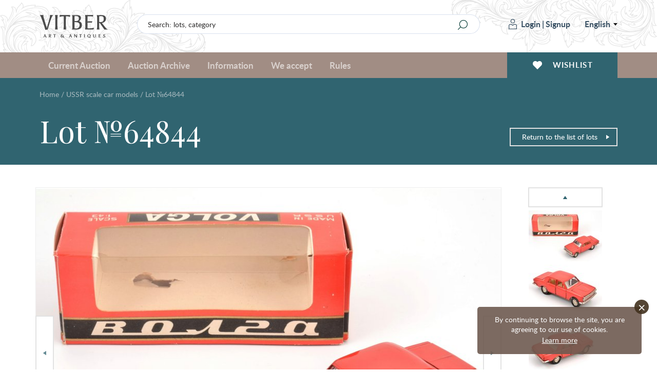

--- FILE ---
content_type: text/html; charset=UTF-8
request_url: https://www.vitber.com/en/lot/64844
body_size: 12172
content:


<!DOCTYPE html>
<html lang="en" xmlns="http://www.w3.org/1999/html">
<head prefix="og: http://ogp.me/ns#">
    <meta name="SKYPE_TOOLBAR" content="SKYPE_TOOLBAR_PARSER_COMPATIBLE" />
    <meta http-equiv="Content-Type" content="text/html; charset=utf-8" />
    <meta name="viewport" content="width=device-width, initial-scale=1.0, maximum-scale=1.0, user-scalable=no">
    <link rel="apple-touch-icon" sizes="180x180" href="/assets-199/assets/img/apple-touch-icon.png">
    <link rel="icon" type="image/png" sizes="32x32" href="/assets-199/assets/img/favicon-32x32.png">
    <link rel="icon" type="image/png" sizes="16x16" href="/assets-199/assets/img/favicon-16x16.png">
    <link rel="manifest" href="/assets-199/site.webmanifest">
    <meta name="msapplication-TileColor" content="#a18d84">
    <meta name="theme-color" content="#a18d84">

    <!-- Google Analytics -->
    <script>
        (function(i,s,o,g,r,a,m){i['GoogleAnalyticsObject']=r;i[r]=i[r]||function(){
            (i[r].q=i[r].q||[]).push(arguments)},i[r].l=1*new Date();a=s.createElement(o),
            m=s.getElementsByTagName(o)[0];a.async=1;a.src=g;m.parentNode.insertBefore(a,m)
        })(window,document,'script','//www.google-analytics.com/analytics.js','ga');

        ga('create', 'UA-28923025-1', 'auto');
        ga('send', 'pageview');
    </script>
    <!-- End Google Analytics -->

            <meta name="description" content="Car model, GAZ 24 Volga Nr. A14, metal, USSR, ~ 1979, box is from other model" />
                    
    
                    <meta property="og:title" content="Car model, GAZ 24 Volga Nr. A14, metal, USSR, ~ 1979, box is from other model" />
        <meta property="og:type" content="product" />
        <meta property="og:url" content="https://www.vitber.com/en/lot/64844" />
        <meta property="og:image" content="https://images.vitber.com/product_full_size_v2/product/6286cd52ba8d6.JPG" />
        <meta property="og:site_name" content="Vitber" />
        <meta property="og:locale" content="en_GB" />
        <meta property="fb:admins" content="100000990590509" />
        <meta property="fb:app_id" content="1502908376625371" />

                <meta name="title" content="Car model, GAZ 24 Volga Nr. A14, metal, USSR, ~ 1979, box is from other model" />
        <link rel="image_src" href="https://images.vitber.com/product_full_size_v2/product/6286cd52ba8d6.JPG" />
    

                    <meta property="og:description" content="Car model, GAZ 24 Volga Nr. A14, metal, USSR, ~ 1979, box is from other model" />
            
                        <link rel="stylesheet" type="text/css" media="screen" href="/assets-199/css/2176ef2.css" />
        
        
        <link rel="stylesheet" href="/assets-199/assets/main.css">
    
                                <script src="/assets-199/js/076f8fc.js"></script>
        
        <script src="/assets-199/bundles/intexsysvitber/plugins/fancybox3/jquery.fancybox.min.js"></script>

                    <script src="/assets-199/js/6bda7f1.js"></script>
        
        <script src="/assets-199/assets/main.js"></script>

        
        <!--[if lt IE 9]>
        <script src="/assets-199/bundles/intexsysvitber/js/html5shiv.js" type="text/javascript"></script>
        <![endif]-->

        <script type="text/javascript">
            BidManager.bidInfoServerUrl = false;
            BidManager.loginPageUrl = '\/en\/login\u003F_target_path\u003Dhttps\u00253A\/\/www.vitber.com\/en\/lot\/64844';
            var serverTimeUrl = '\/en\/t';
            var siteLang = 'en';
            AuctionTimeTicker.daysShortPhrase = 'd';
            var userTimezoneOffset = 2;
            var bidUpdateWarningInterval = 2;
            var bidUpdateErrorInterval = 10;

            brokenImages.placeholderSrc = '<div class="i-no-image-placeholder"><p class="i-no-image-placeholder__caption">Item&#039;s photos will be uploaded later</p></div>';

            FormHandler.rememberGridViewUrl = '\/en\/api\/remember\u002Dgrid\u002Dview';
        </script>

    
        <script src="https://www.google.com/recaptcha/api.js?hl=en" async defer></script>

        <script src="/assets-199/bundles/intexsysvitber/js/product-handler.js" type="text/javascript"></script>
        <script type="text/javascript">
            /*var vkButtonInit = function () {
                VK.Widgets.Like('vk_like', {type: 'mini'});
            };*/

            var okButtonInit = function () {
                OK.CONNECT.insertShareWidget("ok_shareWidget",'https\u003A\/\/www.vitber.com\/en\/lot\/64844',"{width:85,height:25,st:'rounded',sz:12,nt:1}");
            };
        </script>
    
    <title>Car model, GAZ 24 Volga Nr. A14, metal, USSR, ~ 1979, box is from other model</title>

    <!-- Facebook Pixel Code -->
    <script>
        !function(f,b,e,v,n,t,s)
        {if(f.fbq)return;n=f.fbq=function(){n.callMethod?
            n.callMethod.apply(n,arguments):n.queue.push(arguments)};
            if(!f._fbq)f._fbq=n;n.push=n;n.loaded=!0;n.version='2.0';
            n.queue=[];t=b.createElement(e);t.async=!0;
            t.src=v;s=b.getElementsByTagName(e)[0];
            s.parentNode.insertBefore(t,s)}(window,document,'script',
            'https://connect.facebook.net/en_US/fbevents.js');
        fbq('init', '409159736457727');
        fbq('track', 'PageView');
    </script>
    <noscript>
        <img height="1" width="1" src="https://www.facebook.com/tr?id=409159736457727&ev=PageView&noscript=1"/>
    </noscript>
    <!-- End Facebook Pixel Code -->
</head>

<body>
    <div id="vk_api_transport"></div>
    
    <div id="fb-root"></div>
    <script type="text/javascript">
       /* window.fbAsyncInit = function() {
            FB.init({
                appId      : '1502908376625371',
                xfbml      : true,
                version    : 'v2.0'
            });
        };*/

        (function(d, s, id) {
        var js, fjs = d.getElementsByTagName(s)[0];
        if (d.getElementById(id)) return;
        js = d.createElement(s); js.id = id;
        js.src = "//connect.facebook.net/en_GB/all.js#xfbml=1&appId=1502908376625371&version=v2.0";
        fjs.parentNode.insertBefore(js, fjs);
    }(document, 'script', 'facebook-jssdk'));</script>

            <header id="header-app">
    <div class="i-header-wrap">
        <div class="i-header i-header_top-bar">
            <div class="i-header__container">
                <a href="/en/" class="i-header__logo">
                                        <span class="i-header__logo-svg"></span>
                </a>

                <div class="i-header-top-bar__actions">
                    <div class="i-header__search">
                        <form class="i-search" action="/en/search" method="GET">
    <input class="i-search__input" type="text" name="q" id="query" value="" placeholder="Search: lots, category">
    <input class="i-search__submit" type="submit" value="" aria-label="Search" title="Search"/>
</form>
                    </div>

                    <div class="i-header__login">
                            <div class="i-user i-user_not-logged">
        <div class="i-user__actions">
            <a class="i-user__button i-user__button_login" href="/en/login?_target_path=https%3A//www.vitber.com/en/lot/64844">
                <span class="i-user__button-icon"></span>
                Login
            </a>
            <span class="i-user__button i-user__button_divider">|</span>
            <a class="i-user__button i-user__button_signup" href="/en/sign-up/">
                Signup
            </a>
        </div>
    </div>
                            <div class="i-language-switch" @mouseover="showLanguageMenu()" @mouseleave="hideLanguageMenu()">
        <span class="i-language-switch__current">English</span>
        <div class="i-language-switch__menu" :class="{'i-language-switch__menu_active' : languageMenuIsActive }">
                                                                    <a class="i-language-switch__menu-item" href="/ru/lot/64844">
                        По-русски
                    </a>
                                                                                    <a class="i-language-switch__menu-item" href="/lv/lot/64844">
                        Latviski
                    </a>
                                                                </div>
    </div>
                            </div>
                </div>

                <div class="i-header-top-bar__buttons">
                    <div class="i-mobile-nav">
    <div class="i-main-menu__item">
        <div class="i-mobile-nav__button"
             @click.stop="handleMobileMenuitemClick(1)"
             :class="{'i-mobile-nav__button_active' : activeMobileMenuItem == 1 }"
        >
            <span class="i-mobile-nav-button__icon i-mobile-nav-button__icon_search"></span>
        </div>
        <div class="i-mobile-nav-menu" :class="{'i-mobile-nav-menu_active' : activeMobileMenuItem == 1 }">
            <div class="i-mobile-nav-menu__title">
                Search
            </div>
            <form class="i-search" action="/en/search" method="GET">
    <input class="i-search__input" type="text" name="q" id="query" value="" placeholder="Search: lots, category">
    <input class="i-search__submit" type="submit" value="" aria-label="Search" title="Search"/>
</form>
        </div>

        <div class="i-mobile-nav__button"
             @click.stop="handleMobileMenuitemClick(2)"
             :class="{'i-mobile-nav__button_active' : activeMobileMenuItem == 2 }"
        >
            <span class="i-mobile-nav-button__icon i-mobile-nav-button__icon_user"></span>
        </div>
        <div class="i-mobile-nav-menu" :class="{'i-mobile-nav-menu_active' : activeMobileMenuItem == 2 }">
                <div class="i-user i-user_not-logged">
        <div class="i-user__actions">
            <a class="i-user__button i-user__button_login" href="/en/login?_target_path=https%3A//www.vitber.com/en/lot/64844">
                <span class="i-user__button-icon"></span>
                Login
            </a>
            <span class="i-user__button i-user__button_divider">|</span>
            <a class="i-user__button i-user__button_signup" href="/en/sign-up/">
                Signup
            </a>
        </div>
    </div>
        </div>

        <a href="/en/my_account/favorites" class="i-mobile-nav__button">
            <span class="i-mobile-nav-button__icon i-mobile-nav-button__icon_wishlist"></span>
        </a>

        <div class="i-mobile-nav__button"
             @click.stop="handleMobileMenuitemClick(3)"
             :class="{'i-mobile-nav__button_active' : activeMobileMenuItem == 3 }"
        >
            <span class="i-mobile-nav-button__icon i-mobile-nav-button__icon_menu"></span>
        </div>
        <div class="i-mobile-nav-menu i-mobile-nav-menu_no-padding" :class="{'i-mobile-nav-menu_active' : activeMobileMenuItem == 3 }">
            <nav class="i-header__nav i-main-menu">
                
<div class="i-main-menu__item" :class="{'i-main-menu__item_active' : activeMainMenuItem == 1 }">
            <a class="i-main-menu-item__link" @click.stop="handleMainMenuItemClick(1)">
            Current Auction
        </a>
        <div class="i-main-menu-item__dropdown">
            <div class="i-main-menu-item__card">
                    <div class="i-main-menu-item-card">
        <div class="i-main-menu-item-card__count">
            <span class="i-main-menu-item-card__count-caption">
                520<br>lots
            </span>
        </div>
        <div class="i-main-menu-item-card__image">
                                        <div class="i-main-menu-item-card__image-placeholder">
                    №82
                </div>
                    </div>
        <div class="i-main-menu-item-card__content">
            <span class="i-main-menu-item-card__content-title">
                Auction №82
            </span>
            <span class="i-main-menu-item-card__content-subtitle">04.12.2025 - 07.12.2025</span>
        </div>
        <a class="i-main-menu-item-card__button" href="/en/auction/82">
            All lots
        </a>
    </div>
            </div>
            <div class="i-main-menu-item__list">
                <div class="i-main-menu-item-list">
                                            <a href="/en/investment-coins-and-bars.html" class="i-main-menu-item-list__link">
                            Investment gold coins (5%)
                        </a>
                                            <a href="/en/zhivopis_plakaty.html" class="i-main-menu-item-list__link">
                            Paintings and posters
                        </a>
                                            <a href="/en/statuehtki.html" class="i-main-menu-item-list__link">
                            Figurines
                        </a>
                                            <a href="/en/farfor_keramika.html" class="i-main-menu-item-list__link">
                            Porcelain and ceramics
                        </a>
                                            <a href="/en/izdelija_iz_stekla.html" class="i-main-menu-item-list__link">
                            Glassware
                        </a>
                                            <a href="/en/khudozhestvennoe_litjo.html" class="i-main-menu-item-list__link">
                            Artworks in foundry-iron
                        </a>
                                            <a href="/en/serebro.html" class="i-main-menu-item-list__link">
                            Silver
                        </a>
                                            <a href="/en/numizmatika.html" class="i-main-menu-item-list__link">
                            Numismatics
                        </a>
                                            <a href="/en/bonistika.html" class="i-main-menu-item-list__link">
                            Bonistics
                        </a>
                                            <a href="/en/faleristika.html" class="i-main-menu-item-list__link">
                            Faleristics
                        </a>
                                            <a href="/en/militarija.html" class="i-main-menu-item-list__link">
                            Militaria
                        </a>
                                            <a href="/en/bibliopoly-rus.html" class="i-main-menu-item-list__link">
                            Bibliopoly (russian)
                        </a>
                                            <a href="/en/bukinistika.html" class="i-main-menu-item-list__link">
                            Bibliopoly
                        </a>
                                            <a href="/en/art-and-collecting-catalogues.html" class="i-main-menu-item-list__link">
                            Art and collecting catalogues
                        </a>
                                            <a href="/en/drugaja_pechatnaja_produkcija.html" class="i-main-menu-item-list__link">
                            Other printed work
                        </a>
                                            <a href="/en/ikony_i_metalloplastika.html" class="i-main-menu-item-list__link">
                            Icons and metal plastic artworks
                        </a>
                                            <a href="/en/ukrashenija_i_juvelirnye_izdelija.html" class="i-main-menu-item-list__link">
                            Jewelery and adornments
                        </a>
                                            <a href="/en/chasy.html" class="i-main-menu-item-list__link">
                            Watches and clocks
                        </a>
                                            <a href="/en/drugie_predmety_interera_i_kollekcionirovanija.html" class="i-main-menu-item-list__link">
                            Other interior and collectible articles
                        </a>
                                            <a href="/en/avtomodeli_cccr.html" class="i-main-menu-item-list__link">
                            USSR scale car models
                        </a>
                                    </div>
            </div>
            <div class="i-main-menu-item__button">
                <a href="/en/auction/82" class="i-main-menu-item__button-btn">All lots</a>
            </div>
        </div>
    </div>

<div class="i-main-menu__item" :class="{'i-main-menu__item_active' : activeMainMenuItem == 2 }">
    <a class="i-main-menu-item__link" @click.stop="handleMainMenuItemClick(2)">
        Auction Archive
    </a>
            <div class="i-main-menu-item__dropdown">
            <div class="i-main-menu-item__card">
                    <div class="i-main-menu-item-card">
        <div class="i-main-menu-item-card__count">
            <span class="i-main-menu-item-card__count-caption">
                1114<br>lots
            </span>
        </div>
        <div class="i-main-menu-item-card__image">
                                        <img src="https://images.vitber.com/main_manu_auction_thumb/auction/6914dadfd89ca.jpg" alt="" />
                    </div>
        <div class="i-main-menu-item-card__content">
            <span class="i-main-menu-item-card__content-title">
                Auction №81
            </span>
            <span class="i-main-menu-item-card__content-subtitle">06.11.2025 - 09.11.2025</span>
        </div>
        <a class="i-main-menu-item-card__button" href="/en/auction/81">
            All lots
        </a>
    </div>
            </div>
            <div class="i-main-menu-item__list i-main-menu-item__list_cards">
                <div class="i-main-menu-item-list i-main-menu-item-list_cards">
                    <a href="/en/auction/81" class="i-main-menu-item-list__link i-main-menu-item-list__link_card i-main-menu-item-list__link_last">
                        <span class="i-main-menu-item-list__link-name">Auction №81</span>
                        <span class="i-main-menu-item-list__link-date">06.11.2025 - 09.11.2025</span>
                    </a>
                                            <a href="/en/auction/80" class="i-main-menu-item-list__link i-main-menu-item-list__link_card">
                            <span class="i-main-menu-item-list__link-name">Auction №80</span>
                            <span class="i-main-menu-item-list__link-date">18.09.2025 - 21.09.2025</span>
                        </a>
                                            <a href="/en/auction/79" class="i-main-menu-item-list__link i-main-menu-item-list__link_card">
                            <span class="i-main-menu-item-list__link-name">Auction №79</span>
                            <span class="i-main-menu-item-list__link-date">26.06.2025 - 29.06.2025</span>
                        </a>
                                            <a href="/en/auction/78" class="i-main-menu-item-list__link i-main-menu-item-list__link_card">
                            <span class="i-main-menu-item-list__link-name">Auction №78</span>
                            <span class="i-main-menu-item-list__link-date">22.05.2025 - 25.05.2025</span>
                        </a>
                                            <a href="/en/auction/77" class="i-main-menu-item-list__link i-main-menu-item-list__link_card">
                            <span class="i-main-menu-item-list__link-name">Auction №77</span>
                            <span class="i-main-menu-item-list__link-date">10.04.2025 - 13.04.2025</span>
                        </a>
                                            <a href="/en/auction/76" class="i-main-menu-item-list__link i-main-menu-item-list__link_card">
                            <span class="i-main-menu-item-list__link-name">Auction №76</span>
                            <span class="i-main-menu-item-list__link-date">06.03.2025 - 09.03.2025</span>
                        </a>
                                            <a href="/en/auction/75" class="i-main-menu-item-list__link i-main-menu-item-list__link_card">
                            <span class="i-main-menu-item-list__link-name">Auction №75</span>
                            <span class="i-main-menu-item-list__link-date">23.01.2025 - 26.01.2025</span>
                        </a>
                                            <a href="/en/auction/74" class="i-main-menu-item-list__link i-main-menu-item-list__link_card">
                            <span class="i-main-menu-item-list__link-name">Auction №74</span>
                            <span class="i-main-menu-item-list__link-date">05.12.2024 - 08.12.2024</span>
                        </a>
                                            <a href="/en/auction/73" class="i-main-menu-item-list__link i-main-menu-item-list__link_card">
                            <span class="i-main-menu-item-list__link-name">Auction №73</span>
                            <span class="i-main-menu-item-list__link-date">24.10.2024 - 27.10.2024</span>
                        </a>
                                        <a href="/en/archive" class="i-main-menu-item-list__link i-main-menu-item-list__link_card i-main-menu-item-list__link_card-all">
                        All auctions
                    </a>
                </div>
            </div>
        </div>
    </div>
<div class="i-main-menu__item" :class="{'i-main-menu__item_active' : activeMainMenuItem == 3 }">
    <a class="i-main-menu-item__link" @click.stop="handleMainMenuItemClick(3)">
        Information
    </a>
    <div class="i-main-menu-item__dropdown">
        <div class="i-main-menu-item__list">
            <div class="i-main-menu-item-list">
                                                                    <a href="/en/info/we_accept" class="i-main-menu-item-list__link">
        We accept
    </a>
                    
    
                                        <a href="/en/info/news" class="i-main-menu-item-list__link">
        Site news
    </a>
                    
    
                                        <a href="/en/info/tos" class="i-main-menu-item-list__link">
        Rules
    </a>
                    
    
                                        <a href="/en/info/payment" class="i-main-menu-item-list__link">
        Payment
    </a>
                    
    
                                        <a href="/en/info/shipping" class="i-main-menu-item-list__link">
        Shipping
    </a>
                    
    
                                        <a href="/en/info/contacts" class="i-main-menu-item-list__link">
        Contacts
    </a>
                    
    
                                        <a href="/en/info/shop" class="i-main-menu-item-list__link">
        About Us
    </a>
                    
    
                                        <a href="/en/info/privacy" class="i-main-menu-item-list__link">
        Privacy policy
    </a>
                    
    
                                        <a href="/en/info/cookie-policy" class="i-main-menu-item-list__link">
        Cookies policy
    </a>
                    
    

    
            </div>
        </div>
    </div>
</div>
<div class="i-main-menu__item" :class="{'i-main-menu__item_active' : activeMainMenuItem == 4 }">
    <a class="i-main-menu-item__link" @click.stop="handleMainMenuItemClick(4)">
        We accept
    </a>
    <div class="i-main-menu-item__dropdown">
        <div class="i-main-menu-item__card i-main-menu-item__card_fullwidth">
            <div class="i-main-menu-item-card i-main-menu-item-card_banner">
        <div class="i-main-menu-item-card__content">
        <span class="i-main-menu-item-card__content-title">
            Auction house &quot;VITBER&quot; buys and accepts for sale art, Antiques and collectibles.
        </span>
        <a class="i-main-menu-item-card__button" href="/en/info/we_accept">Fill the form</a>
    </div>
</div>

        </div>
    </div>
</div>

<div class="i-main-menu__item i-main-menu__item_empty">
    <a href="/en/info/tos" class="i-main-menu-item__link">
        Rules
    </a>
</div>


                    <div class="i-language-switch i-language-switch_mobile" @mouseover="showLanguageMenu()" @mouseleave="hideLanguageMenu()">
        <span class="i-language-switch__current">English</span>
        <div class="i-language-switch__menu" :class="{'i-language-switch__menu_active' : languageMenuIsActive }">
                                                                    <a class="i-language-switch__menu-item" href="/ru/lot/64844">
                        По-русски
                    </a>
                                                                                    <a class="i-language-switch__menu-item" href="/lv/lot/64844">
                        Latviski
                    </a>
                                                                </div>
    </div>
                    </nav>
        </div>
    </div>
</div>
                </div>
            </div>
        </div>

        <div class="i-header i-header_bottom-bar">
            <div class="i-header__container">
                <nav class="i-header__nav i-main-menu">
                    
<div class="i-main-menu__item" :class="{'i-main-menu__item_active' : activeMainMenuItem == 1 }">
            <a class="i-main-menu-item__link" @click.stop="handleMainMenuItemClick(1)">
            Current Auction
        </a>
        <div class="i-main-menu-item__dropdown">
            <div class="i-main-menu-item__card">
                    <div class="i-main-menu-item-card">
        <div class="i-main-menu-item-card__count">
            <span class="i-main-menu-item-card__count-caption">
                520<br>lots
            </span>
        </div>
        <div class="i-main-menu-item-card__image">
                                        <div class="i-main-menu-item-card__image-placeholder">
                    №82
                </div>
                    </div>
        <div class="i-main-menu-item-card__content">
            <span class="i-main-menu-item-card__content-title">
                Auction №82
            </span>
            <span class="i-main-menu-item-card__content-subtitle">04.12.2025 - 07.12.2025</span>
        </div>
        <a class="i-main-menu-item-card__button" href="/en/auction/82">
            All lots
        </a>
    </div>
            </div>
            <div class="i-main-menu-item__list">
                <div class="i-main-menu-item-list">
                                            <a href="/en/investment-coins-and-bars.html" class="i-main-menu-item-list__link">
                            Investment gold coins (5%)
                        </a>
                                            <a href="/en/zhivopis_plakaty.html" class="i-main-menu-item-list__link">
                            Paintings and posters
                        </a>
                                            <a href="/en/statuehtki.html" class="i-main-menu-item-list__link">
                            Figurines
                        </a>
                                            <a href="/en/farfor_keramika.html" class="i-main-menu-item-list__link">
                            Porcelain and ceramics
                        </a>
                                            <a href="/en/izdelija_iz_stekla.html" class="i-main-menu-item-list__link">
                            Glassware
                        </a>
                                            <a href="/en/khudozhestvennoe_litjo.html" class="i-main-menu-item-list__link">
                            Artworks in foundry-iron
                        </a>
                                            <a href="/en/serebro.html" class="i-main-menu-item-list__link">
                            Silver
                        </a>
                                            <a href="/en/numizmatika.html" class="i-main-menu-item-list__link">
                            Numismatics
                        </a>
                                            <a href="/en/bonistika.html" class="i-main-menu-item-list__link">
                            Bonistics
                        </a>
                                            <a href="/en/faleristika.html" class="i-main-menu-item-list__link">
                            Faleristics
                        </a>
                                            <a href="/en/militarija.html" class="i-main-menu-item-list__link">
                            Militaria
                        </a>
                                            <a href="/en/bibliopoly-rus.html" class="i-main-menu-item-list__link">
                            Bibliopoly (russian)
                        </a>
                                            <a href="/en/bukinistika.html" class="i-main-menu-item-list__link">
                            Bibliopoly
                        </a>
                                            <a href="/en/art-and-collecting-catalogues.html" class="i-main-menu-item-list__link">
                            Art and collecting catalogues
                        </a>
                                            <a href="/en/drugaja_pechatnaja_produkcija.html" class="i-main-menu-item-list__link">
                            Other printed work
                        </a>
                                            <a href="/en/ikony_i_metalloplastika.html" class="i-main-menu-item-list__link">
                            Icons and metal plastic artworks
                        </a>
                                            <a href="/en/ukrashenija_i_juvelirnye_izdelija.html" class="i-main-menu-item-list__link">
                            Jewelery and adornments
                        </a>
                                            <a href="/en/chasy.html" class="i-main-menu-item-list__link">
                            Watches and clocks
                        </a>
                                            <a href="/en/drugie_predmety_interera_i_kollekcionirovanija.html" class="i-main-menu-item-list__link">
                            Other interior and collectible articles
                        </a>
                                            <a href="/en/avtomodeli_cccr.html" class="i-main-menu-item-list__link">
                            USSR scale car models
                        </a>
                                    </div>
            </div>
            <div class="i-main-menu-item__button">
                <a href="/en/auction/82" class="i-main-menu-item__button-btn">All lots</a>
            </div>
        </div>
    </div>

<div class="i-main-menu__item" :class="{'i-main-menu__item_active' : activeMainMenuItem == 2 }">
    <a class="i-main-menu-item__link" @click.stop="handleMainMenuItemClick(2)">
        Auction Archive
    </a>
            <div class="i-main-menu-item__dropdown">
            <div class="i-main-menu-item__card">
                    <div class="i-main-menu-item-card">
        <div class="i-main-menu-item-card__count">
            <span class="i-main-menu-item-card__count-caption">
                1114<br>lots
            </span>
        </div>
        <div class="i-main-menu-item-card__image">
                                        <img src="https://images.vitber.com/main_manu_auction_thumb/auction/6914dadfd89ca.jpg" alt="" />
                    </div>
        <div class="i-main-menu-item-card__content">
            <span class="i-main-menu-item-card__content-title">
                Auction №81
            </span>
            <span class="i-main-menu-item-card__content-subtitle">06.11.2025 - 09.11.2025</span>
        </div>
        <a class="i-main-menu-item-card__button" href="/en/auction/81">
            All lots
        </a>
    </div>
            </div>
            <div class="i-main-menu-item__list i-main-menu-item__list_cards">
                <div class="i-main-menu-item-list i-main-menu-item-list_cards">
                    <a href="/en/auction/81" class="i-main-menu-item-list__link i-main-menu-item-list__link_card i-main-menu-item-list__link_last">
                        <span class="i-main-menu-item-list__link-name">Auction №81</span>
                        <span class="i-main-menu-item-list__link-date">06.11.2025 - 09.11.2025</span>
                    </a>
                                            <a href="/en/auction/80" class="i-main-menu-item-list__link i-main-menu-item-list__link_card">
                            <span class="i-main-menu-item-list__link-name">Auction №80</span>
                            <span class="i-main-menu-item-list__link-date">18.09.2025 - 21.09.2025</span>
                        </a>
                                            <a href="/en/auction/79" class="i-main-menu-item-list__link i-main-menu-item-list__link_card">
                            <span class="i-main-menu-item-list__link-name">Auction №79</span>
                            <span class="i-main-menu-item-list__link-date">26.06.2025 - 29.06.2025</span>
                        </a>
                                            <a href="/en/auction/78" class="i-main-menu-item-list__link i-main-menu-item-list__link_card">
                            <span class="i-main-menu-item-list__link-name">Auction №78</span>
                            <span class="i-main-menu-item-list__link-date">22.05.2025 - 25.05.2025</span>
                        </a>
                                            <a href="/en/auction/77" class="i-main-menu-item-list__link i-main-menu-item-list__link_card">
                            <span class="i-main-menu-item-list__link-name">Auction №77</span>
                            <span class="i-main-menu-item-list__link-date">10.04.2025 - 13.04.2025</span>
                        </a>
                                            <a href="/en/auction/76" class="i-main-menu-item-list__link i-main-menu-item-list__link_card">
                            <span class="i-main-menu-item-list__link-name">Auction №76</span>
                            <span class="i-main-menu-item-list__link-date">06.03.2025 - 09.03.2025</span>
                        </a>
                                            <a href="/en/auction/75" class="i-main-menu-item-list__link i-main-menu-item-list__link_card">
                            <span class="i-main-menu-item-list__link-name">Auction №75</span>
                            <span class="i-main-menu-item-list__link-date">23.01.2025 - 26.01.2025</span>
                        </a>
                                            <a href="/en/auction/74" class="i-main-menu-item-list__link i-main-menu-item-list__link_card">
                            <span class="i-main-menu-item-list__link-name">Auction №74</span>
                            <span class="i-main-menu-item-list__link-date">05.12.2024 - 08.12.2024</span>
                        </a>
                                            <a href="/en/auction/73" class="i-main-menu-item-list__link i-main-menu-item-list__link_card">
                            <span class="i-main-menu-item-list__link-name">Auction №73</span>
                            <span class="i-main-menu-item-list__link-date">24.10.2024 - 27.10.2024</span>
                        </a>
                                        <a href="/en/archive" class="i-main-menu-item-list__link i-main-menu-item-list__link_card i-main-menu-item-list__link_card-all">
                        All auctions
                    </a>
                </div>
            </div>
        </div>
    </div>
<div class="i-main-menu__item" :class="{'i-main-menu__item_active' : activeMainMenuItem == 3 }">
    <a class="i-main-menu-item__link" @click.stop="handleMainMenuItemClick(3)">
        Information
    </a>
    <div class="i-main-menu-item__dropdown">
        <div class="i-main-menu-item__list">
            <div class="i-main-menu-item-list">
                                                                    <a href="/en/info/we_accept" class="i-main-menu-item-list__link">
        We accept
    </a>
                    
    
                                        <a href="/en/info/news" class="i-main-menu-item-list__link">
        Site news
    </a>
                    
    
                                        <a href="/en/info/tos" class="i-main-menu-item-list__link">
        Rules
    </a>
                    
    
                                        <a href="/en/info/payment" class="i-main-menu-item-list__link">
        Payment
    </a>
                    
    
                                        <a href="/en/info/shipping" class="i-main-menu-item-list__link">
        Shipping
    </a>
                    
    
                                        <a href="/en/info/contacts" class="i-main-menu-item-list__link">
        Contacts
    </a>
                    
    
                                        <a href="/en/info/shop" class="i-main-menu-item-list__link">
        About Us
    </a>
                    
    
                                        <a href="/en/info/privacy" class="i-main-menu-item-list__link">
        Privacy policy
    </a>
                    
    
                                        <a href="/en/info/cookie-policy" class="i-main-menu-item-list__link">
        Cookies policy
    </a>
                    
    

    
            </div>
        </div>
    </div>
</div>
<div class="i-main-menu__item" :class="{'i-main-menu__item_active' : activeMainMenuItem == 4 }">
    <a class="i-main-menu-item__link" @click.stop="handleMainMenuItemClick(4)">
        We accept
    </a>
    <div class="i-main-menu-item__dropdown">
        <div class="i-main-menu-item__card i-main-menu-item__card_fullwidth">
            <div class="i-main-menu-item-card i-main-menu-item-card_banner">
        <div class="i-main-menu-item-card__content">
        <span class="i-main-menu-item-card__content-title">
            Auction house &quot;VITBER&quot; buys and accepts for sale art, Antiques and collectibles.
        </span>
        <a class="i-main-menu-item-card__button" href="/en/info/we_accept">Fill the form</a>
    </div>
</div>

        </div>
    </div>
</div>

<div class="i-main-menu__item i-main-menu__item_empty">
    <a href="/en/info/tos" class="i-main-menu-item__link">
        Rules
    </a>
</div>

                </nav>

                <div class="i-header__wishlist">
                    <a href="/en/my_account/favorites" class="i-header-wishlist__button">
                        <span class="i-header-wishlist__button-icon"></span>
                        <span class="i-header-wishlist__button-text">Wishlist</span>
                    </a>
                </div>
            </div>
        </div>
    </div>
    </header>
    
    <div id="node-disconnect-warning" class="i-alert" style="display: none;">
        <div class="i-alert__item warning-notification">
            <span class="i-alert__item-icon i-alert__item-icon_error"></span>
            <h2 class="i-alert__item-heading">Unable to connect to the &quot;real-time&quot; bid information update system!</h2>
            <p class="i-alert__item-text">Possible reason - a problem with internet connection. You can still try to make bids.<br/>
This message will be automatically closed when stable connection is restored.<br/><br/>
Please, wait a bit or click <a href="" onclick="window.location.reload(); return false;">here</a> to refresh the page.
</p>
        </div>
    </div>
    
                                                                                                                                                                                                                                                                                                                                                                                                                                                                                            

                                                                            
    <div class="i-alert container">
            <noscript>
            <div class="i-alert__item warning-notification">
                <span class="i-alert__item-close"></span>
                <span class="i-alert__item-icon i-alert__item-icon_error"></span>
                <h2 class="i-alert__item-heading">Please enable JavaScript in Your Browser!</h2>
                <p class="i-alert__item-text">JavaScript is not currently enabled in your browser and due to this our site will not work as it should.<br/>While JavaScript is disabled, you will not be able to participate in auction, add items to your wishlist or browse all categories.<br/>If possible, please enable JavaScript in your browser for the best possible experience.If you cannot enable JavaScript or you are having technical difficulties, please <a href="/en/info/contacts">contact us</a> — we are always here to help!</p>
            </div>
        </noscript>
    
            <div class="i-alert__item warning-notification" id="warning_no_cookies">
            <span class="i-alert__item-close"></span>
            <span class="i-alert__item-icon i-alert__item-icon_error"></span>
            <h2 class="i-alert__item-heading">Please Enable Your Browser&#039;s Cookies Functionality!</h2>
            <p class="i-alert__item-text">Cookies are not currently enabled in your browser, and due to this the functionality of our site will be severely restricted.
Web browser based cookies allow us to customize our site for you, save items in your cart, and provide you with a great experience when shopping OpticsPlanet.com.
Your privacy is important to us, and <b>any personal information you supply to us</b> is kept strictly confidential.
If you cannot enable cookies in your browser, please <a href="/en/info/contacts">contact us</a> — we are always here to help!
</p>
        </div>
    
            <!--[if lt IE 8]>
            <div class="i-alert__item warning-notification">
                <span class="i-alert__item-close"></span>
                <span class="i-alert__item-icon i-alert__item-icon_error"></span>
                <h2 class="i-alert__item-heading">You are using an outdated version of Internet Explorer!</h2>
                <p class="i-alert__item-text">You are using an outdated version of Internet Explorer and due to this our site will not work as it should.
For a faster, safer browsing experience please upgrade to a <a href="http://windows.microsoft.com/en-us/internet-explorer/download-ie">current version</a>!
</p>
            </div>
        <![endif]-->
    
            <div class="i-alert__item warning-notification" id="old_firefox_warning">
            <span class="i-alert__item-close"></span>
            <span class="i-alert__item-icon i-alert__item-icon_error"></span>
            <h2 class="i-alert__item-heading">You are using an outdated version of Firefox!</h2>
            <p class="i-alert__item-text">You are using an outdated version of Firefox and due to this our site will not work as it should.
For a faster, safer browsing experience please upgrade to a <a href="http://www.mozilla.org/firefox/new/">current version</a>!
</p>
        </div>
    
            <div class="i-alert__item warning-notification" id="old_opera_warning">
            <span class="i-alert__item-close"></span>
            <span class="i-alert__item-icon i-alert__item-icon_error"></span>
            <h2 class="i-alert__item-heading">You are using an outdated version of Opera!</h2>
            <p class="i-alert__item-text">You are using an outdated version of Opera and due to this our site will not work as it should.
For a faster, safer browsing experience please upgrade to a <a href="http://www.opera.com/computer/">current version</a>!
</p>
        </div>
    </div>
                    <div class="i-page-heading">
    <div class="i-page-heading-container">
        <div class="i-page-heading__breadcrumbs">
                                            <ul class="i-breadcrumbs">
                                        
                                            <li>
                            <a href="/en/">Home</a>
                            <span class="separator">/</span>
                            <a href="/en/avtomodeli_cccr.html">USSR scale car models</a>
                            <span class="separator">/</span>
                            <span class="plain-text">Lot №64844</span>
                                                    </li>
                                    </ul>
                                </div>
        <br>
        <h1 class="i-page-heading__title">
                            Lot №64844
                
                <a href="javascript:history.back()" class="i-page-heading__back-button">
                    Return to the list of lots
                    <span class="i-page-heading__back-button-icon"></span>
                </a>
                    </h1>

        <div class="i-page-heading__subtitle">
                    </div>
        <div class="i-page-heading__content">
                    </div>
    </div>
</div>        
    
        <main class="i-layout i-layout_full container">
        <section class="i-layout__content">
                                                                                                                                                                                                                
        <div class="i-product-details product-item product-container js-product-container finished" id="product-container-64844" data-product-id="64844">

            <div class="i-product-details__content row">
                <div class="i-product-details-container col-lg-10 col-md-10 col-xs-12">
                        <div class="i-product-details__gallery row">
        <div class="i-product-gallery__main-image">
            
            

            
<div class="i-lot-card__badge-container">
    <div class="i-lot-card__badge i-lot-card__badge_no-commission no-commission hidden" title="5% commission rate applies to lots at the starting price">
        <span class="i-lot-card__badge-icon">5%</span>
    </div>

    
    
    </div>
            <div class="i-product-gallery__mobile-gallery">
                <span data-src="https://images.vitber.com/product_full_size_v2/product/6286cd52ba8d6.JPG" data-fancybox-trigger="product-gallery">
                    <img class="i-product-gallery__main-image-img" src="https://images.vitber.com/product_main_v2/product/6286cd52ba8d6.JPG" alt="car model, GAZ 24 Volga Nr. A14, metal, USSR, ~ 1979, box is from other model">
                </span>
                                                            <a class="js-product-details-fancybox" href="https://images.vitber.com/product_full_size_v2/product/6286cd52ba8d6.JPG"
                           style="display: none;"
                           data-fancybox="product-gallery"
                           data-caption="6286cd52ba8d6.JPG"></a>
                                            <a class="js-product-details-fancybox" href="https://images.vitber.com/product_full_size_v2/product/6286cd52e73ee.JPG"
                           style="display: none;"
                           data-fancybox="product-gallery"
                           data-caption="6286cd52e73ee.JPG"></a>
                                            <a class="js-product-details-fancybox" href="https://images.vitber.com/product_full_size_v2/product/6286cd532266a.JPG"
                           style="display: none;"
                           data-fancybox="product-gallery"
                           data-caption="6286cd532266a.JPG"></a>
                                            <a class="js-product-details-fancybox" href="https://images.vitber.com/product_full_size_v2/product/6286cd5349891.JPG"
                           style="display: none;"
                           data-fancybox="product-gallery"
                           data-caption="6286cd5349891.JPG"></a>
                                            <a class="js-product-details-fancybox" href="https://images.vitber.com/product_full_size_v2/product/6286cd53793e1.JPG"
                           style="display: none;"
                           data-fancybox="product-gallery"
                           data-caption="6286cd53793e1.JPG"></a>
                                            <a class="js-product-details-fancybox" href="https://images.vitber.com/product_full_size_v2/product/6286cd53afeb3.JPG"
                           style="display: none;"
                           data-fancybox="product-gallery"
                           data-caption="6286cd53afeb3.JPG"></a>
                                            <a class="js-product-details-fancybox" href="https://images.vitber.com/product_full_size_v2/product/6286cd53cf14a.JPG"
                           style="display: none;"
                           data-fancybox="product-gallery"
                           data-caption="6286cd53cf14a.JPG"></a>
                    
                                                </div>

            <div class="i-product-gallery__main-gallery js-desktop-product-gallery-main">
                                                            <img class="i-product-details__main-image-img"
                             data-lens-img="https://images.vitber.com/product_full_size_v2/product/6286cd52ba8d6.JPG"
                                                                    src="https://images.vitber.com/product_main_v2/product/6286cd52ba8d6.JPG"
                                                             alt="car model, GAZ 24 Volga Nr. A1..."
                        >
                                            <img class="i-product-details__main-image-img"
                             data-lens-img="https://images.vitber.com/product_full_size_v2/product/6286cd52e73ee.JPG"
                                                                    data-lazy="https://images.vitber.com/product_main_v2/product/6286cd52e73ee.JPG"
                                                             alt="car model, GAZ 24 Volga Nr. A1..."
                        >
                                            <img class="i-product-details__main-image-img"
                             data-lens-img="https://images.vitber.com/product_full_size_v2/product/6286cd532266a.JPG"
                                                                    data-lazy="https://images.vitber.com/product_main_v2/product/6286cd532266a.JPG"
                                                             alt="car model, GAZ 24 Volga Nr. A1..."
                        >
                                            <img class="i-product-details__main-image-img"
                             data-lens-img="https://images.vitber.com/product_full_size_v2/product/6286cd5349891.JPG"
                                                                    data-lazy="https://images.vitber.com/product_main_v2/product/6286cd5349891.JPG"
                                                             alt="car model, GAZ 24 Volga Nr. A1..."
                        >
                                            <img class="i-product-details__main-image-img"
                             data-lens-img="https://images.vitber.com/product_full_size_v2/product/6286cd53793e1.JPG"
                                                                    data-lazy="https://images.vitber.com/product_main_v2/product/6286cd53793e1.JPG"
                                                             alt="car model, GAZ 24 Volga Nr. A1..."
                        >
                                            <img class="i-product-details__main-image-img"
                             data-lens-img="https://images.vitber.com/product_full_size_v2/product/6286cd53afeb3.JPG"
                                                                    data-lazy="https://images.vitber.com/product_main_v2/product/6286cd53afeb3.JPG"
                                                             alt="car model, GAZ 24 Volga Nr. A1..."
                        >
                                            <img class="i-product-details__main-image-img"
                             data-lens-img="https://images.vitber.com/product_full_size_v2/product/6286cd53cf14a.JPG"
                                                                    data-lazy="https://images.vitber.com/product_main_v2/product/6286cd53cf14a.JPG"
                                                             alt="car model, GAZ 24 Volga Nr. A1..."
                        >
                                                </div>

                        <div class="ajax-loader"></div>
        </div>
    </div>

                    <h1 class="i-product-details__title">car model, GAZ 24 Volga Nr. A14, metal, USSR, ~ 1979, box is from other model</h1>

                    <div class="i-product-details__status js-recursive-background">
                        <div class="i-product-status status">
    <div class="i-product-status__left">
                                    <div class="part register">
                    <p class="i-product-status__message">Access to final prices and biddiing history of completed auctions is issued automatically, access conditions are described in the rules.</p>
                    <a class="i-product-status__register-btn" href="/en/sign-up/">
                        Registration
                    </a>
                    <a target="_blank" href="/en/info/tos">Rules</a>
                </div>
                        </div>

    <div class="i-product-status__right">
                        
<div class="i-auction-time">
                        <div class="part end" data-end-date="1653847810">
                <span class="i-auction-time__title">The auction has ended!</span>
                <span class="i-auction-time__date">29.05.2022 21:10:10</span>
            </div>
            </div>
    </div>

    <div class="update-error">
        <span class="message-warning">The data is being processed, please, wait...</span>
        <span class="message-error">Data cannot be refreshed, please, click <a href="" onclick="return false;" class="reload-link">here</a>, to reload the page</span>
    </div>
    <div class="clear"></div>
</div>                    </div>
                    <div class="i-product-details__info">
                        <div class="i-product-tabs">
    <div class="i-product-tabs__nav tabs-captions">
        <a class="i-product-tabs__nav-btn active" href="#tabs-1">Description</a>
                <a class="i-product-tabs__nav-btn" href="#questions" id="question-tab-link">Questions &amp; Answers</a>
    </div>

    <div class="i-product-tabs__content tabs-content">
        <div class="i-product-tabs__tab active" id="tabs-1">
            <table class="i-product-description-table">
                <colgroup>
                    <col width="35%">
                    <col>
                </colgroup>
                <tbody>
                                                                        <tr>
                                <th>article:</th>
                                <td>car model</td>
                            </tr>
                                                                                                <tr>
                                <th>model:</th>
                                <td>GAZ 24 Volga Nr. A14</td>
                            </tr>
                                                                                                                                                                                        <tr>
                                <th>material:</th>
                                <td>metal</td>
                            </tr>
                                                                                                <tr>
                                <th>manufaturer&#039;s country:</th>
                                <td>USSR</td>
                            </tr>
                                                                                                <tr>
                                <th>year:</th>
                                <td>~ 1979</td>
                            </tr>
                                                                                                <tr>
                                <th>additional information:</th>
                                <td>box is from other model</td>
                            </tr>
                                                            </tbody>
            </table>
            <div class="i-product-description">
                
            </div>
        </div>

        
        <div class="i-product-tabs__tab" id="questions">
            <div class="i-product-question-form col-md-10 col-lg-8">
                <div class="register-form-title">
                    Fill in this form to ask site administration question about this item<br/>

                    
                    <br/>
                    <span class="star-title">*</span> Required fields
                </div>

                <div class="js-confirmed-with-pair" data-confirmation-url="/en/confirmation-pair/generate">
                    <form id="question-form" action="/en/lot/64844#questions"  method="POST" class="fos_user_registration_register" novalidate="novalidate">
                        <div id="form">    <div class="i-form__line row "><div class="col-sm-6 col-xs-12"><label for="form_name" class="required">
                Your Name<span class="dots">:</span><span class="star">*</span></label></div><div class="col-sm-6 col-xs-12"><input type="text" id="form_name" name="form[name]" required="required" maxlength="255" class="type-text" /></div><div class="i-form-line__error row"><div class="col-sm-6 col-sm-offset-6 col-xs-12"></div></div></div>    <div class="i-form__line row "><div class="col-sm-6 col-xs-12"><label for="form_email" class="required">
                Your E-mail<span class="dots">:</span><span class="star">*</span></label></div><div class="col-sm-6 col-xs-12"><input type="email" id="form_email" name="form[email]" required="required" maxlength="255" class="type-email" /></div><div class="i-form-line__error row"><div class="col-sm-6 col-sm-offset-6 col-xs-12"></div></div></div>    <div class="i-form__line row "><div class="col-sm-6 col-xs-12"><label for="form_bodyEn" class="required">
                Question Text<span class="dots">:</span><span class="star">*</span></label></div><div class="col-sm-6 col-xs-12"><textarea id="form_bodyEn" name="form[bodyEn]" required="required"></textarea></div><div class="i-form-line__error row"><div class="col-sm-6 col-sm-offset-6 col-xs-12"></div></div></div>    <div class="i-form__line row "><div class="col-sm-6 col-xs-12"><label for="form_agreeDataProcessingPolicy" class="required">
                I have read and accept the policy of processing personal data<span class="dots">:</span><span class="star">*</span></label></div><div class="col-sm-6 col-xs-12"><input type="checkbox" id="form_agreeDataProcessingPolicy" name="form[agreeDataProcessingPolicy]" required="required" value="1" /></div><div class="i-form-line__error row"><div class="col-sm-6 col-sm-offset-6 col-xs-12"></div></div></div>    <div class="i-form__line row "><div class="col-sm-6 col-xs-12"><label for="form_agreeProvidingPersonalData" class="required">
                I agree to provide my personal data to Auction house  “VITBER art & antiques”, SIA “Provenance” to ensure further cooperation<span class="dots">:</span><span class="star">*</span></label></div><div class="col-sm-6 col-xs-12"><input type="checkbox" id="form_agreeProvidingPersonalData" name="form[agreeProvidingPersonalData]" required="required" value="1" /></div><div class="i-form-line__error row"><div class="col-sm-6 col-sm-offset-6 col-xs-12"></div></div></div>    <div class="i-form__line row "><div class="col-sm-6 col-xs-12"><label for="form_agreeReceivingAnswerByEmail" class="required">
                I agree to receive the response to my question by e-mail or by phone<span class="dots">:</span><span class="star">*</span></label></div><div class="col-sm-6 col-xs-12"><input type="checkbox" id="form_agreeReceivingAnswerByEmail" name="form[agreeReceivingAnswerByEmail]" required="required" value="1" /></div><div class="i-form-line__error row"><div class="col-sm-6 col-sm-offset-6 col-xs-12"></div></div></div>                
                    <script>
                function onSubmit(token) {
                    document.forms['question-form'].submit();
                }
            </script>
            <div class="g-recaptcha" data-sitekey="6LdATZkUAAAAAOBYVLidV9vV6yvHiFsZwbuiPTC3" data-size="invisible" data-callback="onSubmit"></div>
                <input type="hidden" id="form__token" name="form[_token]" class="type-hidden" value="YbAVumjcNB0XyonqQT2nMNHsFKecNLtJDO9WZzPCKEQ" /></div>


                                                <div class="i-form__line i-form__line_no-border i-form__buttons row center-xs">
                            <button class="i-form-button i-form-button_submit" onclick="grecaptcha.execute(); return false;">
                                Send
                            </button>
                        </div>
                    </form>
                </div>

                <div class="i-product-questions">
                                    </div>
            </div>
        </div>
    </div>
</div>                    </div>
                </div>

                <div class="i-product-details__thumbnails col-lg-2 col-md-2">
                        <div class="i-product-gallery__thumbnails-container">
        <div class="i-product-gallery__thumbnails">
            <span class="i-product-gallery__control i-product-gallery__control_top"></span>
            <div class="js-desktop-product-gallery-thumbs i-product-gallery__thumbnails-slider">
                                    <a class="i-product-gallery__item">
                        <img class="i-product-gallery__item-img"
                                                                    src="https://images.vitber.com/product_gallery_thumb_v2/product/6286cd52ba8d6.JPG"
                                                             alt="car model, GAZ 24 Volga Nr. A14, metal, USSR, ~ 1979, box is from other model..."
                        >
                    </a>
                                    <a class="i-product-gallery__item">
                        <img class="i-product-gallery__item-img"
                                                                    src="https://images.vitber.com/product_gallery_thumb_v2/product/6286cd52e73ee.JPG"
                                                             alt="car model, GAZ 24 Volga Nr. A14, metal, USSR, ~ 1979, box is from other model..."
                        >
                    </a>
                                    <a class="i-product-gallery__item">
                        <img class="i-product-gallery__item-img"
                                                                    src="https://images.vitber.com/product_gallery_thumb_v2/product/6286cd532266a.JPG"
                                                             alt="car model, GAZ 24 Volga Nr. A14, metal, USSR, ~ 1979, box is from other model..."
                        >
                    </a>
                                    <a class="i-product-gallery__item">
                        <img class="i-product-gallery__item-img"
                                                                    src="https://images.vitber.com/product_gallery_thumb_v2/product/6286cd5349891.JPG"
                                                             alt="car model, GAZ 24 Volga Nr. A14, metal, USSR, ~ 1979, box is from other model..."
                        >
                    </a>
                                    <a class="i-product-gallery__item">
                        <img class="i-product-gallery__item-img"
                                                                    src="https://images.vitber.com/product_gallery_thumb_v2/product/6286cd53793e1.JPG"
                                                             alt="car model, GAZ 24 Volga Nr. A14, metal, USSR, ~ 1979, box is from other model..."
                        >
                    </a>
                                    <a class="i-product-gallery__item">
                        <img class="i-product-gallery__item-img"
                                                                    src="https://images.vitber.com/product_gallery_thumb_v2/product/6286cd53afeb3.JPG"
                                                             alt="car model, GAZ 24 Volga Nr. A14, metal, USSR, ~ 1979, box is from other model..."
                        >
                    </a>
                                    <a class="i-product-gallery__item">
                        <img class="i-product-gallery__item-img"
                                                                    src="https://images.vitber.com/product_gallery_thumb_v2/product/6286cd53cf14a.JPG"
                                                             alt="car model, GAZ 24 Volga Nr. A14, metal, USSR, ~ 1979, box is from other model..."
                        >
                    </a>
                            </div>
            <span class="i-product-gallery__control i-product-gallery__control_bottom"></span>
        </div>

            </div>
                </div>
            </div>
        </div>
            </section>
    </main>

    
    <div class="cookie-policy-notice">
        <div class="cookie-policy-notice__content">
            By continuing to browse the site, you are agreeing to our use of cookies.
            <br>
            <a href="https://www.vitber.com/en/info/cookie-policy">Learn more</a>
        </div>
        <div class="cookie-policy-notice__accept js-accept-cookie-policy">
            &times;
        </div>
    </div>

            <footer>
    <div class="i-footer i-footer_top-bar">
        <div class="i-footer-container">
            <div class="i-footer-row row">
                <div class="i-footer__currency">
                    <div class="i-footer__currency-text">
                        Rate of exchange:      <span class="i-footer__currency-text-item">
        1 EUR = 0.8727 GBP<span class="hidden-xs">,</span>
    </span>
    <span class="i-footer__currency-text-item">
        1 EUR = 100.0000 RUB<span class="hidden-xs">,</span>
    </span>
    <span class="i-footer__currency-text-item">
        1 EUR = 1.1646 USD<span class="hidden-xs">,</span>
    </span>
&nbsp;(Exchange rate for 06-12-2025)
                    </div>
                </div>
                <div class="i-footer__back-to-top">
                    <div class="i-footer__back-to-top-text">Back to top</div>
                    <div class="i-footer__back-to-top-icon"></div>
                </div>
            </div>
        </div>
    </div>
    <div class="i-footer i-footer_mid-bar">
        <div class="i-footer-container">
            <div class="i-footer-row row">
                <div class="i-footer__column">
    <h4 class="i-footer-column__heading">
                    <a href="/en/auction/82">Current Auction</a>
            </h4>
    <h4 class="i-footer-column__heading">
        <a href="/en/archive">Auction Archive</a>
    </h4>
    <div class="i-footer-column__list">
                    <a href="/en/investment-coins-and-bars.html" class="i-footer-column__list-link">
                Investment gold coins (5%)
            </a>
                    <a href="/en/zhivopis_plakaty.html" class="i-footer-column__list-link">
                Paintings and posters
            </a>
                    <a href="/en/statuehtki.html" class="i-footer-column__list-link">
                Figurines
            </a>
                    <a href="/en/farfor_keramika.html" class="i-footer-column__list-link">
                Porcelain and ceramics
            </a>
                    <a href="/en/izdelija_iz_stekla.html" class="i-footer-column__list-link">
                Glassware
            </a>
                    <a href="/en/khudozhestvennoe_litjo.html" class="i-footer-column__list-link">
                Artworks in foundry-iron
            </a>
                    <a href="/en/serebro.html" class="i-footer-column__list-link">
                Silver
            </a>
                    <a href="/en/numizmatika.html" class="i-footer-column__list-link">
                Numismatics
            </a>
                    <a href="/en/bonistika.html" class="i-footer-column__list-link">
                Bonistics
            </a>
                    <a href="/en/faleristika.html" class="i-footer-column__list-link">
                Faleristics
            </a>
                    <a href="/en/militarija.html" class="i-footer-column__list-link">
                Militaria
            </a>
                    <a href="/en/bibliopoly-rus.html" class="i-footer-column__list-link">
                Bibliopoly (russian)
            </a>
                    <a href="/en/bukinistika.html" class="i-footer-column__list-link">
                Bibliopoly
            </a>
                    <a href="/en/art-and-collecting-catalogues.html" class="i-footer-column__list-link">
                Art and collecting catalogues
            </a>
                    <a href="/en/drugaja_pechatnaja_produkcija.html" class="i-footer-column__list-link">
                Other printed work
            </a>
                    <a href="/en/ikony_i_metalloplastika.html" class="i-footer-column__list-link">
                Icons and metal plastic artworks
            </a>
                    <a href="/en/ukrashenija_i_juvelirnye_izdelija.html" class="i-footer-column__list-link">
                Jewelery and adornments
            </a>
                    <a href="/en/chasy.html" class="i-footer-column__list-link">
                Watches and clocks
            </a>
                    <a href="/en/drugie_predmety_interera_i_kollekcionirovanija.html" class="i-footer-column__list-link">
                Other interior and collectible articles
            </a>
                    <a href="/en/avtomodeli_cccr.html" class="i-footer-column__list-link">
                USSR scale car models
            </a>
            </div>
</div>
<div class="i-footer__column">
    <div class="i-footer__sub-column">
        <h4 class="i-footer-column__heading">
            <a href="/en/info">Information</a>
        </h4>
        <div class="i-footer-column__list">
                                                                <a href="/en/info/we_accept" class="i-footer-column__list-link">
        We accept
    </a>
                    
    
                                        <a href="/en/info/news" class="i-footer-column__list-link">
        Site news
    </a>
                    
    
                                        <a href="/en/info/tos" class="i-footer-column__list-link">
        Rules
    </a>
                    
    
                                        <a href="/en/info/payment" class="i-footer-column__list-link">
        Payment
    </a>
                    
    
                                        <a href="/en/info/shipping" class="i-footer-column__list-link">
        Shipping
    </a>
                    
    
                                        <a href="/en/info/contacts" class="i-footer-column__list-link">
        Contacts
    </a>
                    
    
                                        <a href="/en/info/shop" class="i-footer-column__list-link">
        About Us
    </a>
                    
    
                                        <a href="/en/info/privacy" class="i-footer-column__list-link">
        Privacy policy
    </a>
                    
    
                                        <a href="/en/info/cookie-policy" class="i-footer-column__list-link">
        Cookies policy
    </a>
                    
    

    
        </div>
    </div>
    <div class="i-footer__sub-column">
        <h4 class="i-footer-column__heading">
            <a href="/en/info/shop">About us</a>
        </h4>
        <div class="i-footer-column__list">
            <a href="/en/info/news" class="i-footer-column__list-link">News</a>
            <a href="/en/info/contacts" class="i-footer-column__list-link">Contacts</a>
            <a href="/en/info/shop" class="i-footer-column__list-link">About auction</a>
        </div>
        <h4 class="i-footer-column__heading">
            <a href="/en/info/we_accept">We accept</a>
        </h4>
    </div>
    <div class="i-footer__bottom">
        <div class="i-footer__socials">
            <div class="i-footer-social">
                <div class="i-footer-social__icon i-footer-social__icon_fb">
                    <div class="fb-like" data-href="http://www.vitber.com/" data-width="170" data-layout="button" data-action="like" data-show-faces="false" data-share="false"></div>
                </div>
            </div>
            <div class="i-footer-social">
                <div class="i-footer-social__icon">
                    <div id="ok_shareWidget_footer"></div>
                </div>
            </div>
            <div class="i-footer-social">
                <span class="i-footer-social__icon i-footer-social__icon_visa"></span>
            </div>
            <div class="i-footer-social">
                <span class="i-footer-social__icon i-footer-social__icon_mastercard"></span>
            </div>
            <div class="i-footer-social">
                <span class="i-footer-social__icon i-footer-social__icon_paypal"></span>
            </div>
        </div>
        <div class="i-footer__info">
            <p>© 2016-2025. Auction house &quot;VITBER art &amp; antiques&quot;, SIA “Provenance”</p>
            <p>Phone: (+371) 27750800 (&quot;WhatsApp&quot; and &quot;Viber&quot;)</p>
            <p>Аleksandra Caka 91, Riga, Latvia</p>
            <p><a href="mailto:info@vitber.com">info@vitber.com</a></p>

            <a href="http://www.intexsys.lv" target="_blank" class="i-footer__developers" title="footer.developed_by_title">
                Developed by &mdash;
                <span class="i-footer__developers-logo">
                    <?xml version="1.0" encoding="UTF-8" standalone="no"?>
<svg id="svg3336" xmlns:rdf="http://www.w3.org/1999/02/22-rdf-syntax-ns#" xmlns="http://www.w3.org/2000/svg"
     xml:space="preserve" viewBox="0 0 442.91002 68.657501" version="1.1"
     xmlns:cc="http://creativecommons.org/ns#" xmlns:dc="http://purl.org/dc/elements/1.1/"><metadata id="metadata3342">
        <rdf:RDF>
            <cc:Work rdf:about="">
                <dc:format>image/svg+xml</dc:format>
                <dc:type rdf:resource="http://purl.org/dc/dcmitype/StillImage"/>
                <dc:title/>
            </cc:Work>
        </rdf:RDF>
    </metadata>
    <g id="g3344" transform="matrix(1.25 0 0 -1.25 -305.98 468.61)">
        <g id="g3346">
            <g fill="#00365e">
                <path id="path3348" d="m312.32 361.88h4.668v-41.332h-4.668v41.332z"/>
                <path id="path3350"
                      d="m359.5 328.76-26.039 33.125h-4.371v-41.332h4.547v33.894l26.691-33.894h3.719v41.332h-4.547v-33.125z"/>
                <path id="path3352" d="m391.33 357.58h13.875v4.309h-32.418v-4.309h13.875v-37.023h4.668v37.023z"/>
                <path id="path3354"
                      d="m443.88 361.88h-29.875v-41.332h30.172v4.254h-25.508v14.465h22.555v4.25h-22.555v14.113h25.211v4.25z"/>
                <path id="path3356"
                      d="m487.81 320.55-15.883 21.141 15.293 20.191h-5.434l-12.578-16.887-12.695 16.887h-5.489l15.293-20.25-15.886-21.082h5.375l13.226 17.773 13.227-17.773h5.551z"/>
            </g>
            <g fill="#70b02b">
                <g>
                    <path id="path3358"
                          d="m498.2 351.6c0 0.941 0.207 1.828 0.621 2.656 0.414 0.824 1.004 1.543 1.77 2.133 0.769 0.594 1.695 1.066 2.777 1.418 1.082 0.355 2.293 0.531 3.629 0.531 2.125 0 4.164-0.352 6.113-1.063 1.95-0.707 3.887-1.847 5.817-3.421l2.715 3.601c-2.125 1.672-4.321 2.93-6.582 3.77-2.266 0.836-4.911 1.246-7.946 1.246-1.965 0-3.777-0.285-5.429-0.856-1.653-0.57-3.09-1.355-4.313-2.371-1.219-1.004-2.164-2.195-2.832-3.57-0.668-1.379-1.004-2.906-1.004-4.559 0-1.73 0.274-3.226 0.828-4.488 0.551-1.269 1.407-2.371 2.547-3.316 1.141-0.942 2.59-1.75 4.352-2.418 1.75-0.672 3.816-1.27 6.179-1.782 2.176-0.472 3.957-0.964 5.364-1.476 1.394-0.512 2.488-1.082 3.277-1.715 0.797-0.629 1.348-1.328 1.66-2.094 0.317-0.777 0.473-1.656 0.473-2.636 0-2.129-0.836-3.84-2.508-5.149-1.672-1.301-3.906-1.949-6.703-1.949-2.871 0-5.41 0.484-7.617 1.445-2.203 0.965-4.387 2.434-6.555 4.403l-2.891-3.426c2.481-2.235 5.086-3.887 7.825-4.949 2.734-1.075 5.757-1.606 9.062-1.606 2.047 0 3.938 0.277 5.668 0.828 1.731 0.551 3.207 1.336 4.438 2.371 1.23 1.024 2.195 2.262 2.894 3.719s1.055 3.082 1.055 4.852c0 3.187-1.094 5.699-3.278 7.507-2.187 1.813-5.582 3.239-10.187 4.262-2.281 0.473-4.152 0.977-5.609 1.508s-2.598 1.121-3.426 1.769c-0.824 0.653-1.395 1.368-1.711 2.168-0.317 0.786-0.473 1.672-0.473 2.657"/>
                    <path id="path3360"
                          d="m548.21 336.97 17.184 24.918h-5.434l-14.023-20.664-13.907 20.664h-5.668l17.184-24.977v-16.355h4.664v16.414z"/>
                    <path id="path3362"
                          d="m574.43 351.6c0 0.941 0.207 1.828 0.621 2.656 0.41 0.824 1 1.543 1.769 2.133 0.77 0.594 1.692 1.066 2.774 1.418 1.082 0.355 2.293 0.531 3.633 0.531 2.125 0 4.164-0.352 6.113-1.063 1.945-0.707 3.887-1.847 5.812-3.421l2.719 3.601c-2.125 1.672-4.32 2.93-6.586 3.77-2.262 0.836-4.91 1.246-7.941 1.246-1.969 0-3.778-0.285-5.43-0.856-1.656-0.57-3.094-1.355-4.312-2.371-1.219-1.004-2.164-2.195-2.832-3.57-0.672-1.379-1.004-2.906-1.004-4.559 0-1.73 0.273-3.226 0.824-4.488 0.551-1.269 1.406-2.371 2.551-3.316 1.14-0.942 2.586-1.75 4.347-2.418 1.754-0.672 3.821-1.27 6.18-1.782 2.176-0.472 3.957-0.964 5.363-1.476 1.399-0.512 2.492-1.082 3.278-1.715 0.796-0.629 1.347-1.328 1.664-2.094 0.316-0.777 0.472-1.656 0.472-2.636 0-2.129-0.836-3.84-2.507-5.149-1.676-1.301-3.907-1.949-6.704-1.949-2.875 0-5.414 0.484-7.617 1.445-2.203 0.965-4.39 2.434-6.554 4.403l-2.895-3.426c2.48-2.235 5.09-3.887 7.824-4.949 2.738-1.075 5.758-1.606 9.063-1.606 2.05 0 3.937 0.277 5.672 0.828 1.73 0.551 3.207 1.336 4.437 2.371 1.231 1.024 2.195 2.262 2.895 3.719 0.695 1.457 1.05 3.082 1.05 4.852 0 3.187-1.093 5.699-3.277 7.507-2.184 1.813-5.578 3.239-10.184 4.262-2.285 0.473-4.152 0.977-5.609 1.508s-2.598 1.121-3.426 1.769c-0.828 0.653-1.398 1.368-1.711 2.168-0.316 0.786-0.472 1.672-0.472 2.657"/>
                </g>
                <path id="path3364" d="m291.18 374.89h7.934v-7.906h-7.934v7.906z" fill-rule="evenodd"/>
            </g>
            <path id="path3366"
                  d="m252.55 367.12v-38.797h38.797c0 11.383 0.004 22.77 0.004 34.153h7.765v-41.922h-54.332v54.336h41.918v-7.766c-11.383 0-22.765-0.004-34.152-0.004"
                  fill-rule="evenodd" fill="#00365e"/>
        </g>
    </g></svg>
                </span>
            </a>
        </div>
    </div>
</div>
            </div>
        </div>
    </div>
</footer>    
                    </body>
</html>


--- FILE ---
content_type: text/html; charset=UTF-8
request_url: https://www.vitber.com/en/t
body_size: 45
content:
2025-12-06T18:01:13+02:00

--- FILE ---
content_type: text/html; charset=utf-8
request_url: https://www.google.com/recaptcha/api2/anchor?ar=1&k=6LdATZkUAAAAAOBYVLidV9vV6yvHiFsZwbuiPTC3&co=aHR0cHM6Ly93d3cudml0YmVyLmNvbTo0NDM.&hl=en&v=TkacYOdEJbdB_JjX802TMer9&size=invisible&anchor-ms=20000&execute-ms=15000&cb=7ywrc8mty7fv
body_size: 47309
content:
<!DOCTYPE HTML><html dir="ltr" lang="en"><head><meta http-equiv="Content-Type" content="text/html; charset=UTF-8">
<meta http-equiv="X-UA-Compatible" content="IE=edge">
<title>reCAPTCHA</title>
<style type="text/css">
/* cyrillic-ext */
@font-face {
  font-family: 'Roboto';
  font-style: normal;
  font-weight: 400;
  src: url(//fonts.gstatic.com/s/roboto/v18/KFOmCnqEu92Fr1Mu72xKKTU1Kvnz.woff2) format('woff2');
  unicode-range: U+0460-052F, U+1C80-1C8A, U+20B4, U+2DE0-2DFF, U+A640-A69F, U+FE2E-FE2F;
}
/* cyrillic */
@font-face {
  font-family: 'Roboto';
  font-style: normal;
  font-weight: 400;
  src: url(//fonts.gstatic.com/s/roboto/v18/KFOmCnqEu92Fr1Mu5mxKKTU1Kvnz.woff2) format('woff2');
  unicode-range: U+0301, U+0400-045F, U+0490-0491, U+04B0-04B1, U+2116;
}
/* greek-ext */
@font-face {
  font-family: 'Roboto';
  font-style: normal;
  font-weight: 400;
  src: url(//fonts.gstatic.com/s/roboto/v18/KFOmCnqEu92Fr1Mu7mxKKTU1Kvnz.woff2) format('woff2');
  unicode-range: U+1F00-1FFF;
}
/* greek */
@font-face {
  font-family: 'Roboto';
  font-style: normal;
  font-weight: 400;
  src: url(//fonts.gstatic.com/s/roboto/v18/KFOmCnqEu92Fr1Mu4WxKKTU1Kvnz.woff2) format('woff2');
  unicode-range: U+0370-0377, U+037A-037F, U+0384-038A, U+038C, U+038E-03A1, U+03A3-03FF;
}
/* vietnamese */
@font-face {
  font-family: 'Roboto';
  font-style: normal;
  font-weight: 400;
  src: url(//fonts.gstatic.com/s/roboto/v18/KFOmCnqEu92Fr1Mu7WxKKTU1Kvnz.woff2) format('woff2');
  unicode-range: U+0102-0103, U+0110-0111, U+0128-0129, U+0168-0169, U+01A0-01A1, U+01AF-01B0, U+0300-0301, U+0303-0304, U+0308-0309, U+0323, U+0329, U+1EA0-1EF9, U+20AB;
}
/* latin-ext */
@font-face {
  font-family: 'Roboto';
  font-style: normal;
  font-weight: 400;
  src: url(//fonts.gstatic.com/s/roboto/v18/KFOmCnqEu92Fr1Mu7GxKKTU1Kvnz.woff2) format('woff2');
  unicode-range: U+0100-02BA, U+02BD-02C5, U+02C7-02CC, U+02CE-02D7, U+02DD-02FF, U+0304, U+0308, U+0329, U+1D00-1DBF, U+1E00-1E9F, U+1EF2-1EFF, U+2020, U+20A0-20AB, U+20AD-20C0, U+2113, U+2C60-2C7F, U+A720-A7FF;
}
/* latin */
@font-face {
  font-family: 'Roboto';
  font-style: normal;
  font-weight: 400;
  src: url(//fonts.gstatic.com/s/roboto/v18/KFOmCnqEu92Fr1Mu4mxKKTU1Kg.woff2) format('woff2');
  unicode-range: U+0000-00FF, U+0131, U+0152-0153, U+02BB-02BC, U+02C6, U+02DA, U+02DC, U+0304, U+0308, U+0329, U+2000-206F, U+20AC, U+2122, U+2191, U+2193, U+2212, U+2215, U+FEFF, U+FFFD;
}
/* cyrillic-ext */
@font-face {
  font-family: 'Roboto';
  font-style: normal;
  font-weight: 500;
  src: url(//fonts.gstatic.com/s/roboto/v18/KFOlCnqEu92Fr1MmEU9fCRc4AMP6lbBP.woff2) format('woff2');
  unicode-range: U+0460-052F, U+1C80-1C8A, U+20B4, U+2DE0-2DFF, U+A640-A69F, U+FE2E-FE2F;
}
/* cyrillic */
@font-face {
  font-family: 'Roboto';
  font-style: normal;
  font-weight: 500;
  src: url(//fonts.gstatic.com/s/roboto/v18/KFOlCnqEu92Fr1MmEU9fABc4AMP6lbBP.woff2) format('woff2');
  unicode-range: U+0301, U+0400-045F, U+0490-0491, U+04B0-04B1, U+2116;
}
/* greek-ext */
@font-face {
  font-family: 'Roboto';
  font-style: normal;
  font-weight: 500;
  src: url(//fonts.gstatic.com/s/roboto/v18/KFOlCnqEu92Fr1MmEU9fCBc4AMP6lbBP.woff2) format('woff2');
  unicode-range: U+1F00-1FFF;
}
/* greek */
@font-face {
  font-family: 'Roboto';
  font-style: normal;
  font-weight: 500;
  src: url(//fonts.gstatic.com/s/roboto/v18/KFOlCnqEu92Fr1MmEU9fBxc4AMP6lbBP.woff2) format('woff2');
  unicode-range: U+0370-0377, U+037A-037F, U+0384-038A, U+038C, U+038E-03A1, U+03A3-03FF;
}
/* vietnamese */
@font-face {
  font-family: 'Roboto';
  font-style: normal;
  font-weight: 500;
  src: url(//fonts.gstatic.com/s/roboto/v18/KFOlCnqEu92Fr1MmEU9fCxc4AMP6lbBP.woff2) format('woff2');
  unicode-range: U+0102-0103, U+0110-0111, U+0128-0129, U+0168-0169, U+01A0-01A1, U+01AF-01B0, U+0300-0301, U+0303-0304, U+0308-0309, U+0323, U+0329, U+1EA0-1EF9, U+20AB;
}
/* latin-ext */
@font-face {
  font-family: 'Roboto';
  font-style: normal;
  font-weight: 500;
  src: url(//fonts.gstatic.com/s/roboto/v18/KFOlCnqEu92Fr1MmEU9fChc4AMP6lbBP.woff2) format('woff2');
  unicode-range: U+0100-02BA, U+02BD-02C5, U+02C7-02CC, U+02CE-02D7, U+02DD-02FF, U+0304, U+0308, U+0329, U+1D00-1DBF, U+1E00-1E9F, U+1EF2-1EFF, U+2020, U+20A0-20AB, U+20AD-20C0, U+2113, U+2C60-2C7F, U+A720-A7FF;
}
/* latin */
@font-face {
  font-family: 'Roboto';
  font-style: normal;
  font-weight: 500;
  src: url(//fonts.gstatic.com/s/roboto/v18/KFOlCnqEu92Fr1MmEU9fBBc4AMP6lQ.woff2) format('woff2');
  unicode-range: U+0000-00FF, U+0131, U+0152-0153, U+02BB-02BC, U+02C6, U+02DA, U+02DC, U+0304, U+0308, U+0329, U+2000-206F, U+20AC, U+2122, U+2191, U+2193, U+2212, U+2215, U+FEFF, U+FFFD;
}
/* cyrillic-ext */
@font-face {
  font-family: 'Roboto';
  font-style: normal;
  font-weight: 900;
  src: url(//fonts.gstatic.com/s/roboto/v18/KFOlCnqEu92Fr1MmYUtfCRc4AMP6lbBP.woff2) format('woff2');
  unicode-range: U+0460-052F, U+1C80-1C8A, U+20B4, U+2DE0-2DFF, U+A640-A69F, U+FE2E-FE2F;
}
/* cyrillic */
@font-face {
  font-family: 'Roboto';
  font-style: normal;
  font-weight: 900;
  src: url(//fonts.gstatic.com/s/roboto/v18/KFOlCnqEu92Fr1MmYUtfABc4AMP6lbBP.woff2) format('woff2');
  unicode-range: U+0301, U+0400-045F, U+0490-0491, U+04B0-04B1, U+2116;
}
/* greek-ext */
@font-face {
  font-family: 'Roboto';
  font-style: normal;
  font-weight: 900;
  src: url(//fonts.gstatic.com/s/roboto/v18/KFOlCnqEu92Fr1MmYUtfCBc4AMP6lbBP.woff2) format('woff2');
  unicode-range: U+1F00-1FFF;
}
/* greek */
@font-face {
  font-family: 'Roboto';
  font-style: normal;
  font-weight: 900;
  src: url(//fonts.gstatic.com/s/roboto/v18/KFOlCnqEu92Fr1MmYUtfBxc4AMP6lbBP.woff2) format('woff2');
  unicode-range: U+0370-0377, U+037A-037F, U+0384-038A, U+038C, U+038E-03A1, U+03A3-03FF;
}
/* vietnamese */
@font-face {
  font-family: 'Roboto';
  font-style: normal;
  font-weight: 900;
  src: url(//fonts.gstatic.com/s/roboto/v18/KFOlCnqEu92Fr1MmYUtfCxc4AMP6lbBP.woff2) format('woff2');
  unicode-range: U+0102-0103, U+0110-0111, U+0128-0129, U+0168-0169, U+01A0-01A1, U+01AF-01B0, U+0300-0301, U+0303-0304, U+0308-0309, U+0323, U+0329, U+1EA0-1EF9, U+20AB;
}
/* latin-ext */
@font-face {
  font-family: 'Roboto';
  font-style: normal;
  font-weight: 900;
  src: url(//fonts.gstatic.com/s/roboto/v18/KFOlCnqEu92Fr1MmYUtfChc4AMP6lbBP.woff2) format('woff2');
  unicode-range: U+0100-02BA, U+02BD-02C5, U+02C7-02CC, U+02CE-02D7, U+02DD-02FF, U+0304, U+0308, U+0329, U+1D00-1DBF, U+1E00-1E9F, U+1EF2-1EFF, U+2020, U+20A0-20AB, U+20AD-20C0, U+2113, U+2C60-2C7F, U+A720-A7FF;
}
/* latin */
@font-face {
  font-family: 'Roboto';
  font-style: normal;
  font-weight: 900;
  src: url(//fonts.gstatic.com/s/roboto/v18/KFOlCnqEu92Fr1MmYUtfBBc4AMP6lQ.woff2) format('woff2');
  unicode-range: U+0000-00FF, U+0131, U+0152-0153, U+02BB-02BC, U+02C6, U+02DA, U+02DC, U+0304, U+0308, U+0329, U+2000-206F, U+20AC, U+2122, U+2191, U+2193, U+2212, U+2215, U+FEFF, U+FFFD;
}

</style>
<link rel="stylesheet" type="text/css" href="https://www.gstatic.com/recaptcha/releases/TkacYOdEJbdB_JjX802TMer9/styles__ltr.css">
<script nonce="N3bU5O_nM13H2Yr5xsuByw" type="text/javascript">window['__recaptcha_api'] = 'https://www.google.com/recaptcha/api2/';</script>
<script type="text/javascript" src="https://www.gstatic.com/recaptcha/releases/TkacYOdEJbdB_JjX802TMer9/recaptcha__en.js" nonce="N3bU5O_nM13H2Yr5xsuByw">
      
    </script></head>
<body><div id="rc-anchor-alert" class="rc-anchor-alert"></div>
<input type="hidden" id="recaptcha-token" value="[base64]">
<script type="text/javascript" nonce="N3bU5O_nM13H2Yr5xsuByw">
      recaptcha.anchor.Main.init("[\x22ainput\x22,[\x22bgdata\x22,\x22\x22,\[base64]/MjU1OmY/[base64]/[base64]/[base64]/[base64]/bmV3IGdbUF0oelswXSk6ST09Mj9uZXcgZ1tQXSh6WzBdLHpbMV0pOkk9PTM/bmV3IGdbUF0oelswXSx6WzFdLHpbMl0pOkk9PTQ/[base64]/[base64]/[base64]/[base64]/[base64]/[base64]/[base64]\\u003d\x22,\[base64]\x22,\x22ajTCkMOBwo3DrEXDnsKfwpREw7rDtsOoKcKCw5wAw5PDucOteMKrAcK7w6/[base64]/GMOxwqHCnnXCkcO0TMOJJ3jDpSAZw47Csl/[base64]/Dtjotw5Ykw5p9wqnCkjAkw54OwpRdw6TCjsKAwoFdGwB0IH0gFWTCt13CisOEwqBWw7BVBcOJwr1/[base64]/DnsOPw5fDgcKaRcOXFcO/w69+wo0WL3hXa8OgO8OHwpsrQ05sOlY/asKONWl0dRzDh8KDwrAKwo4KKRfDvMOKQMOzFMKpw5/DgcKPHCJow7TCuwV8wo1PMMK8TsKgwrHCpmPCv8OXXcK6wqF8TR/Ds8O4w7Z/[base64]/W8OhwpZswpYsYy3DoMOHfgpiHMKOwpbCpzRKw5tPLlwTSFTCgn7CgsKTw7PCssO1HT/DusKcw7rDssKcCgVvA2XCs8OgQVfCtjUIwr9zw6ZGIWjDjsO2w7ZmL0VfKsKMw7JgDMKQw6p5KVhnGQrCigcTXMOdwp1XwrrCl1HCnsOxwrRLdcKOT1ZsdHsCwr7DpMO6SMKTw4jDrDhzaT/Cj08uwpluw5fCqXFdTDBTwoPCpgsCcTgZNsO5EcOTw4Y5w4LDtjzDvUJpw5/CmgUHwpHDm10GDsKKwrdmw77CnsOFwpnCtsORM8Kvw4rCjFwFw5ELw4tAC8OcLcKgwrZqE8KSwr5kwp85R8KRw7QcMmzCj8OYwrJ5w748WcOlKcO4wo/DicOBR1cgV3rDp1/[base64]/Cj8Ovw5ovwqVEw7LCp1jCv8OuwrTCrjHCk8OCwpkse8KDKh3CpMO5NcKbbMKhwoHCux3CisKyRsKFLX4Hw5bDpsKww54UKMKAw7nCkDTDrsKkFsKrw7hOw5/[base64]/Dlg94w47Cunp3wpHCpMKheyVkfVESHTsTwqPDgMOAwrAbwrrCk3DCnMO/fsK5dQ/Dt8KwJ8KgwrbCuQPCqcOPTsK0Sn7CpjzCtsO1KyPDhH/DvsKZTsK9An0USndiDXHCjcKtw5UPwqh4HgBlw7zCicKxw4jDrMKTw5bCgjUBPMOMMSXDhS9Jw53CtcOBScKTw6LDlB/CkcKUwqtjQMKCwqfDs8K7dCYPN8K6w4rClEIsRGlBw5TDo8Kww4MvfivClMK/w4zDjsKNwoHCohwtw7Now5DDnEzDssOlR25LOTA2w6ZGTMKiw5VrZ0/Dp8KIwqHDvmY8TsOoCsOcw70Cw5U0N8OKNR3DjRQrbMOGw6x1wrsmaEFMwrYUVHPCogTDmMKSw5NoHMK+bxnDpMOqwpLCkATCrMO4w4fCpsOwYMOxCGHCkcKLw4TCrzIBO0XDvGHDiDvCocKrU1h7ecKqOMOxFHQgDhMSw6xZSTbChWZbWXtfA8KIWWHCucODwp/ChAQVF8O1ayfCrQbDvMKOJXR1w5pwEVnCuH8+w7XDmkvDvcKsX3jCmsOTw4hhLsKuFcKhRzPCoxU2wqjDvDbCosK5w7/DrsKnKUZ5wq5Mw44xDMK2E8KhwqnDvVQew6bDkzIWw67DiUjDu1IBwoBaVsOrW8OtwocYAkrDpWsUBsKjL1LCo8K4w4p4wrBMw4QgwoDDlMKYw47CnUPDkHBdJ8OZT39/QE/DvDxfwovCrTPCh8ODNDIhwo4fJkpew5rChMOZI0rCs2YhSsKyHMKaD8OwWcO8wo4qworCoDsbE2nDmCXDi3nCnjgSVsK7w5keD8OTYxgAwovDgMKBMwZpfcOBe8OfwqbCo3zCghIraU5Hwo3Dhk3Do0zCnnh/IwgTw5PCkGfDlMOww5wFw79kf1l2w7syCj8oHsOLw48bw5AYw6F9wrfDp8Kzw7TCtxbDogHDl8KSdmdbXFrCtsOXwqTCuGzDtyx0VHDDjsOTZcOpw7Z+YsOaw7PDisK6HcOoXMOBwr11w5lKwqAfwqXDoGzDlXE+cMOSw60nw5dKGnZBw59/[base64]/CnsOha8KcwqsVwoPDnxXDsxQcFBZYJ1PCtsOwDhDDpsOlJ8KREXZ2NsKew6hNecKUw6lkw6LCngTDmsKUZ3jCuxPDsl/DmsOyw5htecKowq/DrsO/BMOfw5fDk8OqwoB2wrTDk8OyFxwyw7HDtnMuZQvCnMOCO8O3GioEX8KMLsKyU20dw4QJPSbCuD3DjnnCnMKqMsONFMK1w4Zld0hLw7pYEsO1Qg0+YC/Cj8O3w6d3FGoKwqhgwr7DkB/Dk8O7wpzDmEciDTl6TVc3wo5xwpV1w5oBW8OzX8OMbsKfbFAgGT7CtXI0IcOpZTQMwoXCtSV3wq3DrGLCrXLDhcKwwrLCocKPHMO1UcKVDm7CsS7Co8KnwrPCiMKeClzCusODT8K+wp/Diz7Dr8KLEsK2EEx0bAcLCsKCwqrClmXCpsOdKcObw4LChwHDjsOVwpAgwooFw7cLFMOUMQTDi8Kvw6HCqcOjw5ccw48KCjHCiyQ3asOHwrDCsU/DpMOkc8O6ZcKhwotlw7/DuQnDjUp2SsKrT8OpImVUMMKWUcO2w4UZHsKCfiDCkcKtw43DtMONTjzCuxIsC8KpA2HDvMO1w60Tw7BgAzMmSsK+KcKbw7zCucOpw4fDi8Olw7fCp2PDpcKbw7pQQw/DjU3DosKiSMO1wr/[base64]/Din5Cw4PCvMKiTMO9bMKSw7zDqMOXVMOqchIqRxTDtDYEw4Qfwq7DtX3DphXCt8O0w7zDjALDsMO0bDXDrjNkwoomOMOIHwfDlVDCtyh6RsOXUiPCtR9zw67CugQaw5fCvg/[base64]/Du8K+wqBWb27Ct2vDm3PDr8OCOMOhTcOLwoJlIcKvZcKMw7cFwonDpDNTwo0oNsOBwpXDt8OmYMOEU8OlTgDCvcKkXsOmw5Znw7hSPlIiVMKpwqvCij/DujPDkRbCj8OLwqluw7Fow5vDtCdQCV5Tw4hqcTTDsj0dXVjCvhnCtHF6CxAHKlrCoMOkAMOpccODw6HCgT7Cg8K3FMOZw4VpYMOhXHvCosKlJ0d5L8KBInjDpMK8czPClMKnw5PDtMO+DcKLLMKAZnlCGBDDtcO3PRHCrsKhw7zDgMOQZTzCrSk6F8KHeWPDpMO/[base64]/Cu8Omw57Dr8KjEcO7w5/Dj33Cv8OowoTDi0QoLsOkwqRtwqg9woxpwpFOwq15wq1DBXlNPcKRXcKiwrIRfcKZwr3Cq8KRw6/CpcOkBsK4GzLDn8KwZRdfNMOlVADDiMK/SsOYBjcjEMOyHmoNw6TDqj46dsKpw70ww57DgcKBwrrCn8KMw4LCqkTCrQbDisK/fXUCAXA8w4/Csk7Dj0rCnyzCtcKCw5cawoAjw4l+QWB6bBjCkHRvwrcQw6hTw5nDlwXDlirCt8KUM0hNw77DosOVw6zCuT3CscKecsOjw5lgwp8uXhBcSMK1wqjDvcONworCgsO2OMOBMT7ClBlCwo/CtMO8acKJwpFpwqJ9PcOLw79nRXjCuMO9wq5YfcKgEDDCtsOCVyUrbngCSzjChmBzElvDrMOaIBd2RcOnacK0w5jChjzDs8OCw488w5/CvTzCuMKzM0zCnMOAFcKfUCbDnnrCgxI8wqZGwolCwo/DjzvDt8KYfyfDqcOPOxDDhCXDgB4sw67Cm1wbwqd+wrLCmW0Dw4ECNMKqAcKswovDnD1cw5zCgsOfdcOOwpBwwq8ewpHDuXgvNw7Cv0rDqcOwwrvCk3vCtygYbF8jCsKxw7JkwpPDocOqwr3DlV/DuCwGwoZESsKaw6bCnMKwwp/Dt0Ysw4cAasOMwq3CtsK6Rno+w4MJMsOXJcOnwqliOCXDohxJwqjCocKHc34Qf3PDl8K2NcOfwpXDt8K/[base64]/DrlQsw5TCjsO/HiHChB3Cl8KAQMO3HwvDh8KoM8OeH1Mfwq0+T8O9dnkzwqoQaTMNwoELwph5CMKOHMOxw7ZveXXDtXfClB8UwpzDqMK1woBIecK/w5bDqgTDlCrCnyV+GsKwwqXCpxjCpMOKAMKkM8Ogw6o9wqFEDmJfEW7Dq8OhNy/DqMOawrHCqcOsEWAvccKdw7dbwonCpFlIahtuwow1w4sYAmFQK8Kjw51rQFLCp2rCny4TwqbDqMOUw4xKwqrDlA5gw7zCjsKbOMOuDmkXaHYQwq/DrAnCgSpvWx7CoMOVRcKfwqUfw6sEYMKWwoLDtyjDsT1Aw4YUdMOufMK8w4XCj1dCwqh7dznDssKuw7XChk3Dm8OBwp16w7Q5PlfCm00hRVzCkWjCg8KTC8OaFMKdwprDuMOdwppsF8Ojwp9WaUXDqMK8GzDCoj9lAEHDisOHw7TDq8OOwqAiwp/CqcKfwqNdw6QOw58ew5HDqQNFw7kXwp4jw6sBS8K3asOLTsKQw4wzNcKNwpNdS8OVw5Uaw5RJwrBew5jCg8OFKcOEw7HClggwwoJvw5I/[base64]/ChH/DtBPDs21rWsOccDFRJMK3w7/Ci8K3ZkjCiinDuBPDusKSw5dxwpU8QsKYw5bDvMOJw5cDwoxtH8OlLEdCwpcAKRrDucKPD8Ojw53Cmj1UDD3ClwPDhsK0woTCpsOwwq/DuAkrw5/Dj2HCjsOkw6xMw7jCoRt6R8K5CMKUw4XCmcOmNRHCozRkwpXCvcKXw7R5w5jCkVLDqcKFAjJfDlILahVhacKww4XDrwMPLMKiwpc8M8OHaEjClMKbwobDn8Oyw6p1Rn0jBEUwSEhxZcOnw4AGAh/[base64]/MsO6JsKfEMKtwpwsw5nCljbCnsOEHmw0DXvDnxXDtjl2wqolasOmGmEmQMOzwrnCgnp1wohTwpPCuSl1w7zDqkgVcx7CnMKLwrM7QsO7w4/ChcOOw6lWJU3Di1wdAXQmB8O/H1BYXWnCicOAUWIoYFx6w7bCosOswozCocOkZSIZIcKXwooJwpkCw57DscKJES3DkSNfZsOFYx7CjMKnLgfDucOlGsKww79ww43DgB/DumDCgljCqkTCnFvDnsOuMycgw6ZYw406J8K2bMOVOS8QFDHCgiPDpUnDkWrDgFbDjMK1wrFhwrrDpMKdC1HDuhrDj8KQBQjCrUfDqsKRw7gCUsKxMEk1w7/DkWLDizDDq8KrHcORwoTDvnsyRmHDnA/Dh2TCqjAXJ2zCpcOJw5w0w6TDqcOveyzCvyZ7M2nDisOMwofDpE7CuMO9OwrDkcOiDnsew4tJwonDtMKKcB/CnMO1JUwbU8KaYlDDvEHCs8OICmLCtDUFD8KUwqXDmMK0bsKSw5LCjR9Rwp90wq4tMT/CicOrD8KnwrdPHEN4FxNBJcOHJDxCXg/[base64]/wqbDpcOUNmfDv8K+bhF5P8OHw57DqcKjw7fCmSPCssOcAw3CgMKKw649wo3Co0rCtcOuI8Otw4gTKUFGworCvxpKRSfDojoidEcYw48Xw4vDoMKAw6NVIWAYJzN5wqPDnx/[base64]/[base64]/[base64]/w5BzJh5Gw6dfYBxtQsOxbxQ4BsKzVFEow4vChSskNElMMMOkw4EdUl7CncOFDMOGwpjDmRYET8Oyw5IRX8OQFD1owrFiYm3DgcO8LcOKwrnDiBDDghcmw4NjW8OqwqnCp1Z3ZcOvwrB1F8KTwpp3w7nCsMK/Sj7CscKfG1nCsyFKw54VFMOGSMOdEMOyw5AOw7zDrj17w6Bpw7Qqw5cBwrpsYsKgE2NewoFiwoZaUiPCkMORwqvCihELwrxTfcO5w5LDlMKUZDc2w5zCuUTDigjDq8K1eFpPw6rCpmYfwrnCsAV/GErCrcObwoIMwpPCpsO7wqENw5IxO8ORw6LCtE3Ct8O/[base64]/CssOdwrvDscOOME0rHQbDlkLDjQMhKcKuMyPDq8KXw7E9KCVbwpnCqsKIRizDvl53w7HCsjwbaMK+U8OLw4xWwqphTgY4wqLCjA/ChsKwKGQUfjEdCn/Dt8K7CjDCgyrChEU8QsO+w77CrcKTKzxMwosXwp/CizcCR0TCljkXwphdwpF+b2kdAcOrwo/ChcKJwoZbw5DCtsKONA3CjMOmwqxqwrHCvUvDlsOiNhjCl8Kxw55cw5Y6wo7Cr8K8w5xGw6fCuELCu8OMwoV0ayjCsMKHPGrDilFsYUPDp8KpMsK0TMO9wolCBMKfw5RLRWdJey3CrwgnHhFCw513emo8YxISFmUbw5oEw7ANw5w/wrTCuGguw4k/wrBwQMONw6xdDcKGb8OZw69sw6FzTlZrwohoAMKsw6JEw6TDhFNNw6I7SsKSVA9rwqbDq8O+f8OTwo8yDiFYH8KPPQzDiDFYw6nDoMOaKizDgkfCksO9O8KZWsKPe8OuwprCo1AqwoQaw7nDglvCg8KlP8OVwo/Ci8O9w5tVw4Zcw5VgbTfCo8OpZ8K6P8KQb0DDuEjDhcKww4zDtFcWwpddw6XDoMOjwqxLwo7CusKfeMKgV8KkM8Kjcm7DuXMkwozDvUlkew3DqsODdmBxPsOsasKCw7JhX1fDpcKsOcO/XDXCi33ChMKOwpjCmENiwrcOwrRyw73DhgLChMKeIRAIw6g4wofDjcOcworCqsO+wpZSwqLDkMOHw6PDrsKww7HDhDDCkn53JS4OwofDtsOtw4gxUXIpWiDDoi1EO8Kxw4IZw5nDm8KOw67DgMO5wqQ/w44eEsOdwrAZw6FpCMOGwqvCrFLCucOdw5HDqMOvNsKhd8OLw5FhH8OLGMOvd2fCqcKaw47DoyrCnsKswpAbwpXCs8KOw4LCm3RzwrHDocO7GcOwasOaC8OhLcOVw4FXwpPChMOhw43CicKdw4bDj8OFdMK/wo4NwopsBMK1w6MowqTDqhocZ34Jw717woZZDiFVecOHwpTCp8K+w6nCiwDDnBkmAMOAfsORRsOEwqvDmsO9eD/DhkAPEw7Du8OQEcOxBF4cUcOLBAvDpsOGHcOjwojDqMOPbcKew43Dp2rDvwXCt0HClcOvw6LDvsKFEDc/[base64]/w4DDmhoqI8OpOFpXwpnDqcOUVGPCr8KOw5BnF8KuccK5wqJ9wq1EY8O4w5QVEwNBdDJyaEbClsKvEMKJOl3DsMK1FMKqbkcuw5jCjcOhQcORWgzDqsOCw4c6MsK3w6Miw7YjVAo3NsOuPlXCowbCmMOQAsO/IzbCv8Oowo5wwo4vwqHDmsOBwqfDlykvw6UXwoRmX8KWAMO6YzUvK8Kow4bCsiZuK1HDpsOvaBN8I8K6Wh4swr1HVF/[base64]/[base64]/RcOTFDhRdMOIw5DDpcK6wpfCt8K1SFhofMKkc3xLwr7DlsKjwoPCpMKmG8O/CwISZCc2VUd+UcKEbMK/woLCkcKmw7hVw7bClMO4woZzScO2fcOpbsO4w74fw6vCqcOMwr3DqMOdwp8CAmvCqgbCucKORHHChMKaw5vDkRbDvVLCkcKGwoZ4Y8OXWcO/w73CuzTDhy5LwrnDm8Kpf8O7w7nDhMO/w7klKcOjw4XCo8KQKcKrw4V1RMK+LQrDjcO4wpDDhhs0w6rDjsKeZkLDukLDvMKEw51Lw4QkEMKQw5FnJ8OFdwzCgMKqFA7ClWLDrityRMOgQEjDi1/CiTTClHzChnPCgmQSEMKgacKBwqXDqMKDwofDpCPDuFPDs3TCqMKlw5xdMgjCtRHCggjCjcK6G8Ozw6B7wq4FZ8K3S0dww4VpcFtlwq3CisOhPsKNEwrCu2rCrMO9wqnCkilgwpLDsmnDqX8oH1fDimk/ZRvDncOANMOxw7U5w5gFw7kpfRFaJi/CocKQw63Cp0xSwqfCtx3ChkrDp8Kiw6dLDHMkA8KKw4nDusOSZ8Oyw6kTwpYuw5wCL8KiwqU8w4ACwp0aIcO1DnhHVsO+wpkXwqvDl8KBwogAw6/Clz7DqCXDp8O+PEY8JMO/VsOpJUMawqcqw4lSwo05wp4Bw73ChSrDvsKPDcK9w5Fcw4DCt8Kwd8OTw5nDnBZZcQ7DiSrCrcK4AMKIP8OJNhAPwp1Cw6bDqm5fwoPDkGBbeMO4bG/ChMK0J8OPRWVECsOkw54Rw7xgw7rDlQfDmRBnw5o/bVTChsK+w6fDjMKiwpxqLHlcw6sww4/[base64]/[base64]/DmV3CpVDDsnnDhsKEaTTDvg3DsMK7w7Zxw4/[base64]/CqMKLJE0xNcKvBjcawq0zwqoBwqk6WsOnTmHCrMKnw48bScK+cRJ9w6oHwq/CoAURfsO/CmnCmcKNKH/[base64]/[base64]/[base64]/[base64]/HAjChCoFwrNiFMKmXkMAUlLCsltlwpdrwqnDhDDDhncOwoJlBEnDrSHChsKWwrgFNjvDgsOBwo7Du8OKwo0ze8KlIzfDksKORCJ3wqVOVTNpGMKdHMKJRn/DkA8oeH7CtHIXw5BWJ1TDg8O8LsOdwpzDg3XCkcOTw53CvMOsMBUpwqXDhsKuwqZEwop3B8KoK8OSb8O2w6AlwrXDjTHCnsOAOh7ClUXCqsOwZjHCjMOpHsKtw7DCt8K0w6xyw74CPWnDocOCEhs8wqrCiyLCtlbDoEURCnJ0wo/[base64]/wohvw4VJTlTCtsOnHsKPNBlDw7vDu3JPw7t7cUPCjRRnw6tywq9jw68FVDHCvybCscKqw77CkcOrw5vCg27CrsOuwpR/w7Fmw6wlY8KkfMONZsKkSyPCiMO8wo7DgRjCsMKcwoUrw73DtnDDmMKLwprDmMO2wr/Ct8OOfMKRLMO8WUolwqAPw5dKIAzCgHDDnknCmcOLw6IVSsOAX04Ewq8pXMOrQSpZw47Dg8KIwrrDg8KSw4dQS8KjwpPClSbDq8ORR8OKaxfCucOaXxLCqMKOw4V8wpDCisO9wrcjEALCt8KoTwc2w7LCjyZFw5jDnzh/dn0Ow5NIwr5kTMOmCVXCsVHDncOTw4vCsTlnw5HDq8Kpw7bCmsO3cMObW0zCmcK+woLCgcOKw7Zwwr/Cjws9d0Ndw6PDpsKaDBcgCsKFwqFYUGnDscOqNm7Ch0xVwpUhwoh6w7ZJGBUSw7zDt8KwYBbDkDY6woPCkh11UMK6w5/DgsK0wp94w5l0D8OyLErClQLDoHUpOMKHwqUsw4bDuxQ/w6NxdcO2w6XCmsORUD/DuXRfwqfCr0l1w6x6a0XDqy3CnsKMw5HCtUvCqAvDpi1SdcK6wrPCtMKTw6jCgSI9w4XDgcOQVAHCn8O5w6TCjsOhTAonwqfCuCgUFXkKw57DgcO/w4zCmEBNCljDoQfDh8K/IsKYOVxTw6/Di8KZMsKVwplNw7Vhw5XCoUHCsEUBJSjDpsKsQ8Khw7YQw53CtlbDsVlNw7TCg37CuMOMEF01RyFEa3bDsH59w6zDv0/[base64]/w6HDnnUrw7LCsMOaw7g1wqnDvMO5YmIjw6Iqwp1cZsKDBlfCjF/DlsKMYhViO0LDkMKXbSDCvFcaw4Irw4ofJykbPn7CnMKJVXrCv8KVFMKqTcOZwpJJe8KiTEcBw6XDt3XDjCwhw7hVZRZPw7lPwo3DvnfDsRA5BmUow7/DucKjw4w4wr8eFcKqwrEDwq7Ci8Ksw5vDlRPDgMOsw7fCv1IgHxPClMO8w5NtfMKow6Juw4vCkSdZw6d9UE8lGMO4wqgRwqjCmcKbw6xMWsKjAMOxVcKHPF5Bw69Nw6/[base64]/DksKpU8OLwqrCscKuw5U9DjbDtFZCwrF8wr9OwqRZwrl6L8KZDUTCtMORw4XCucKrSWQXwqZTQC1Dw4jDok7Cj3YzSMKPB0TDqFvDhsKIwp7DmyMhw6nCo8Kjw58qb8K/woLDhA3Dgk3DpygwwrHDkFvDnHRWOsOoE8K5wrfDiyLDnBrDncKcwocDwqFSGMOSwpgfw5MJasKPwoAgU8O6cnx5GcOcDcK6CgtNw5Q/woDCj8OUw6FrwpTCrB/DuyBvMgnCoQDCg8Kgw7cgw5jDlCjDthsEwrHCg8OZw4bCsQQ+wozDhFzDjsKYUsKswqrDsMKHwrLCmxBvwogEworCksOWM8K+wpzCl2Q8KwZcWMKXwpwRSwcUw5sGS8KawrLCp8OXCFbDi8O/ecOJW8KGGxY3wpbCjcOtf3vChMKlFG7CpMOmf8KkwoIDTBvCjMO6wpHDg8O4BcOsw4c5wo1yBDVNZXBmwrvCvcO0HgFzP8OEwo3CusOOwqt2wrTDs15tN8K0w7dJFDfCvcKbw7rDg3bDmAfDosKFw7sOfhNowpUuw4fDjsO8w7lawpHCn38Dw4/DncOICwR/wr1QwrQmw7Iww7w0KsOLwo5/ZVVgRxbCv1RGHXIOwqvCoU5VCUbDpjbDq8K6AsOwEHvChHh5N8KYwq/[base64]/CsjkXw5PDmMOkw6nCgMKWF8ORKsOhwrBWwqR5KDbCowFIKTAYw5XDpANBwr/DjMKvw7FteyEAw43CksOmQCzCp8KWWcOkDjjDlTQdYRrCnsKpRUQkesKKCXTDocKFG8KPPy/[base64]/CnCJMSsKrVHU2cMOjXcO7wojDi8Otw48vw6XCh8OTfWXDp2BewqnDiHZqX8K7wrxYwr3DqX/CgFoGXzcgw77DvsOOw4BIwroJw4rDj8KuQ3XDp8K0wp4qwpgqJsOCYSLCisOjwqXCiMOLwr3Dh0BXw7/Djj0TwqIbeDvCvcOyb3EfXjAaZsOODsOQQzdQHcKYw4LDlVAuwp0GFmTDj0p4wr3Ds1LDkMObcBxDwqrDhV9iw6bCvSdUS0HDqizDnDLChsOdwoXDpcO1cSPDkwHDhcKbIRtzw4XDnmJdwqoMEsK5L8O2Xyt/wqdhZMKDAEw6wrMCwqHDk8K2BsOMYQbCsyDCl0zDsUDDncOKw4PDjcOwwpNbOcO/[base64]/esKrQ8KCY8KGZhkEw7xIw71KaMKmccO4IsOMd8Ozw6Rpw7zDtsK9w6fCjks+O8Oaw7EPw7TCrcKLwrAjw7x2JlF9Y8Oyw7A0w7YEUR/[base64]/CmA3Cg8K+wpolwqnCqcK8DnDCsD5UTcKgwrDDicO/w5kKwpt/[base64]/VTvCksKCREXCgMOGw7xiG0lCMl7CnGzChcKbw63DrcKOKMKxw7pVw77Cv8KJMMOzf8OtGnBSw554F8OtwolHw5TCjkTCmsKFD8KUwr/ChlDDtHnDvsKgYmdowrcccwbDqlPDnT7CuMK3CHU3wp3Dun7CksOYw73DkMOJLDlSdsOHwpTCmCnDr8KNcEZZw6Zcwr7DkUfDliBtFcKjw4XCjcO8ImvDusKDahvDgMOhbh7Cn8OpRGvCn0FwFMKPXsOPwqXCqMOfwr/CjmfChMKfwqVPBsOZw41Hw6TCjFnCsnLDpsKBFVXCpVvCscKuKGbDkcKjw7/CoGkZfcO6T1LDqsKUSsOCJ8KEw5EewplNwqbCisOiwrnCiMKNwqYhwqvCjMO7wpPDkm/DgnVDLgd0SBpWw4haDMK+w79ywrzDj3EOElPCqXsiw4AzwqdPw7vDnQfCp3Apw63CqH1mwoHDk3jDkmtDwrFHw6QMw50+Z3XDpsKOesO9wrrClsOGwoYJwo9nQCkoXR5/XGrCjREofsOWw4bCrA0iHTLDtSsTVcKqw7DDp8K8a8OVw4Jiw50KwqDCoxxOw5tSIjJoaiZOKsOECsOUw7JzwoDDr8KXwoQVCsKGwoJ5CsOswrBzJWQswp54w5nCjcO+LMOcwpLCvMO/w7zCu8OgeWcEEybCqRVUN8O7wrDDoxnDqwDDszTCu8ORwqUCZQXDn2/DjsKHTcOow78Mw4giw7rChMOFwqRhfATCgzdqdz8ewq/[base64]/[base64]/DrsKPTsO0w58yax1qwrUUHGN0PzZaJcOvZCPCpMKhNVMowpZOw43CmMOXDsK3Mw7DlDNPwr1UcXjCqCNAesKJwoHDtkXCrEFTfsO9UhhRwojCkHsKw7glbMKhwpvCncO2CsO7w53DiV7DgzNGw7tTw4/Dr8Oxwr05FMK4w5DCksK5w5Qne8O2VMOXdlTCthzDs8Oaw75tY8OsH8KPw7MRMcKOw7HCoHkqwrzCinrDu1gAHH4Iwot0X8OhwqPDnGnCisK/wpTCiFUJDsOcHsOhPFrCpmXCjBppH3rDpA0kGsOhVRXDp8ODwp1iO1XCizrClAPCssOJNMKdE8Kaw5/DqMO4wqIsJVkvwpvDqcOdJMOZLR4rw7Qgw6vDsAonwrjCgMKzwojDpcOpw4kAUHxXDsKWUcOpw6/DvsK4BxjCncKsw5gZKMKbw5F8wqs9w5fCr8KKCsK2Ij5ZasK7NALCs8K9cWdVwpZKwpZuesKSScOWR0lMw6FPw7LCi8K/aDLDkcOrwpbDpX0IJcOdfSomYcOQTxrDkcONXsOaOcKQC0/DnA/DtMK/fEgfSg8owok8aSVIw7bCmz7CnD7DlA/CrQZuEsOFE2x5w7txwovDg8Otw6PDqsKKYyZ9w6HDuA12w58PRjh6RTnCmC7Cn3/Cs8ONwpcTw7DDosO3w6ZqDBEsdMOnw7LCkzTCq0vCvcOBMsKnwo/CiljDocK+OMOUw6caAz5+c8Ofw4l/[base64]/Dj3dvLsKPw5RXb8Ofw4LCqw1ww4zCtMKJPjNdwqo6D8O4MsOEwrVUNErDsGBeW8O/AgzCg8KwCMKbHlDDkGzDlMOxeANVw6tdwqvCuCvCiEvCljLDgMKIwqvCjsKQY8OGwrdnGcOQw4sbwqtKfMOuFh/ClgE4wqXDmcKww6vDl0/Dk1jCjDl5KcKsRMO0DgHDocOaw45Nw4goQhbCvgLCvMK0wpTCq8Kbw7fCucKtw63DnGjDuWEZAQzDoxxXw6nClcOvEkxtCxRzwp/Cr8OAw5w2H8O9Q8O3ClYZwo7DiMOZwofCk8KncDjCncKuw4V6w7zCizsYFMKWw4wxAhXDlcOiCcOZEm7CgnklVE1sScOwY8KJwowlE8KUwrnCkQBtw6TDuMOEw7LDvsK2wr/Cr8KXNcOERMOhwr4vRsK7w7h6JcOQw6/CusK0acOPwq4eA8K+w41BwqPCi8KJVsOTBkTCqTolZcKQw6sqwroxw5tPw79MwofCmjJVcsO2BsOPwqk5wprCssO3E8KVZQzDisK/w7fCoMKEwo8gJMKuw4rDvy4rRsKwwooGD3JsW8KBwppTFRM0wrIHwoBwwqHDjsO0w4Bpwr4gwozCuDQKDMOgw5nDjMKTwoPDvRnDgMO1OVN5w54+NsKlw5lSIArCqE3Cu08IwrrDuXnDhGHCj8KMYMO6wqRVwrzCqA/CpmzDpcK+BAvDpcOgf8Khw4HDm3hIJnDCucOyY1zCqH1Ew7jDp8K6DHLDqsOiwoMEw7c2PcKnd8Kqd27Co33CgiEHw71lY2vCgMKXw5bCksO9w7/[base64]/[base64]/w5U0w5LDq8OLw7wYw68Qw4oqTsK9w6ouAhrDiSlmwqxhw4LCusOkKkszecOjKg/Cnl/CggFoKzQKwp1+wrfCgwfDvXHDmFpvwoHCk2DDnXVfwpUTw4PCkxTDjsKgwrUIV3shIcOBwo3CnsOHwrXDgMO2woTCkFkJTMO7w6paw4XDgsKOD24hwqXDjRB+fcKmw5PCqsKYN8O+wqgRG8O4JMKSR0V1w5sACsOSw5vDsgnCo8OGXTsUMCcaw7TDgBNXwq/CrDNWRcOmw7d/[base64]/[base64]/[base64]/[base64]/[base64]/DowDDujHCkQDDsMO/[base64]/DjWxldMKrGWEawrJsM0nCpQbDscO7wqwowpjCkMKGwoHDsV7DpVwdwrZzecOVw6Rqw7vDh8OJC8OWw7DCnwJZw6ouPMORw7cgOiMgw7zDg8OaBMO5w7FHWQzCosK5ccKbw43Dv8OjwqpOVcO5woPDoMO/bMKmZl/CuMOPwojCi3jDtS/[base64]/[base64]/DncORw59XwrPCn8OWw60zwoDCk8OBw5DDnTgcw5TDr0rDlMKebxrDqyXCmCLDiiEbE8KVZgjDuU9Mwpw0w4lNw5bDsWAQw58DwqvDgcKew59zwoPDqcOqHzZye8KNecOfHsK3wpjCmGTCiQPCtxo+wq3Ch13DnlQzTMKEw4fCpMK5w47Cr8ORwpXCgcO3N8KJwqfDgA/DnArDs8KLRMKXKcOTP1V1w5jDrEfDs8OPCsOJdMKYMDsgGsKOecOjYlXDrgdaW8KAw7TDv8OQw7HCkEU5w403w4Aww5tQwp3CiifDnzAJw7TDhBzDn8ORfBcFw5hcw6FFwoYNGsK2wo83BcKXwrrCjsKyasO+czZuw4/ClcKVOixZKkrCi8Kpw7nCkSDDizzCs8KzPzDDmcOsw7XCqVAVdsOPw7M4TWoYSMOmwp/[base64]/[base64]/HGrDmiUjwqImOsKjaDNfccKswql6G8O/w6/CuMOQbG7CpMKMwpzCoyLDm8OHw5/[base64]/[base64]/[base64]/[base64]/DtcKsQRo8wrlIw5nCiBLDt8Oww7PCj8K9w7zDjsKFwrFhe8OEX2B9woRGSFxFwo1mwprCvcKZw4hHFMOrQ8OnGMOFCE3CqRTDsz8fwpXCrcOTW1Qmel3Dkw0xIkTCm8KwQWvDgCDDu2zDvFohw44kUA/[base64]\\u003d\\u003d\x22],null,[\x22conf\x22,null,\x226LdATZkUAAAAAOBYVLidV9vV6yvHiFsZwbuiPTC3\x22,0,null,null,null,0,[21,125,63,73,95,87,41,43,42,83,102,105,109,121],[7668936,187],0,null,null,null,null,0,null,0,null,700,1,null,0,\[base64]/tzcYADoGZWF6dTZkEg4Iiv2INxgAOgVNZklJNBoZCAMSFR0U8JfjNw7/vqUGGcSdCRmc4owCGQ\\u003d\\u003d\x22,0,0,null,null,1,null,0,1],\x22https://www.vitber.com:443\x22,null,[3,1,1],null,null,null,0,3600,[\x22https://www.google.com/intl/en/policies/privacy/\x22,\x22https://www.google.com/intl/en/policies/terms/\x22],\x22QoHe12SuiHn0EBQeWGtEoGMZfX7NCjJgEcmraOKgqZQ\\u003d\x22,0,0,null,1,1765040475434,0,0,[180,15,62],null,[1,153,222,208],\x22RC-49lgQJOocSzPuQ\x22,null,null,null,null,null,\x220dAFcWeA6n1iu-jFWzp4NP9T-TeTWJKF7R9QUlygWzkG7o3mYEyMa311YxxCiN1ZFQ9S6Ht2GTl2u5pnlZiLorHGXTKNFPVJzemA\x22,1765123275309]");
    </script></body></html>

--- FILE ---
content_type: text/javascript
request_url: https://www.vitber.com/assets-199/js/6bda7f1.js
body_size: 51193
content:
var FormHandler={formName:"",physicalType:1,companyType:2,personType:"",companyFields:["company","companyRegistrationNumber","companyAddress"],participateInAuction:"",verificationVisit:1,verificationCode:2,verificationType:"",isAuctionRequestForm:false,skipBidConfirmationCheckbox:false,alwaysShowBidConfirmationField:false,changeEmailLink:false,changeEmailDialog:"",rememberGridViewUrl:"",init:function(){var a=this;a.personType=$("#"+a.formName+"_personType").find("input:checked").val();a.isCompany()?a.showCompanyFields():a.hideCompanyFields();a.participateInAuction=$("#"+a.formName+"_participateInAuction").find("input[type=radio]");a.skipBidConfirmationCheckbox=$("#"+this.formName+"_skipBidConfirmation");a.changeEmailLink=$("#changeEmailLink");a.alwaysShowBidConfirmationField=(a.participateInAuction.length==0);a.isParticipateInAuction()?a.showAuctionFields():a.hideAuctionFields();a.toggleBidConfirmationField();a.verificationType=$("#"+a.formName+"_auctionVerificationType").find("input:checked").val();a.isCodeVerification()?a.showVerificationCodeField():a.hideVerificationCodeField();a.isVisitVerification()?a.showCategoriesField():a.hideCategoriesField();a.initEvents()},initEvents:function(){var a=this;$("#"+a.formName+"_personType").on("click","input[type=radio]",function(b){a.personType=$(this).val();a.isCompany()?a.showCompanyFields():a.hideCompanyFields()});a.participateInAuction.on("click",function(b){a.isParticipateInAuction()?a.showAuctionFields():a.hideAuctionFields();a.toggleBidConfirmationField()});$("#"+a.formName+"_auctionVerificationType").on("click","input[type=radio]",function(b){a.verificationType=$(this).val();a.isCodeVerification()?a.showVerificationCodeField():a.hideVerificationCodeField();a.isVisitVerification()?a.showCategoriesField():a.hideCategoriesField()});this.setBidConfirmationEvent();this.setEmailChangeEvent()},setEmailChangeEvent:function(){var a=this;a.changeEmailLink.on("click",function(b){b.preventDefault();$.fancybox.open({src:a.changeEmailDialog,minWidth:300,minHeight:120,type:"inline",opts:{afterShow:function(){var f=null,d=null,g=null,c,e=$("#newEmailForm");e.on("submit",function(h){h.preventDefault();$("#email-change-dialog").hide();$(".fancybox-wrap").hide();f=$("#"+a.formName+"_email_newEmail");g=$("<span class='value' id='email-error'><ul></ul></span>");d=f.closest(".form-line");d.removeClass("error");$("#email-error").remove();c=e.attr("action");$.ajax({url:c,type:"POST",data:f.serialize(),dataType:"json",success:function(i){if(i.result==true){window.location.href=(""+window.location.href).replace(/#.*$/,"")}else{if(i.errors.length>0){d.addClass("error");d.append(g);$.each(i.errors,function(j,k){d.find("ul").append("<li>"+k+"</li>")})}$(".fancybox-wrap").show();$("#email-change-dialog").show()}}})});$("#email-change-cancel-button").on("click",function(){f=$("#"+a.formName+"_email_newEmail");$.fancybox.close()})}}})})},setBidConfirmationEvent:function(){var b=this,a;this.skipBidConfirmationCheckbox.on("change",function(){if(b.skipBidConfirmationCheckbox.is(":checked")&&!a){$.fancybox.open({src:"#bid-confirmation-skip-dialog",type:"inline",opts:{afterShow:function(){$("#skip-bid-confirmation-yes-button, #skip-bid-confirmation-no-button").on("click",function(){$.fancybox.close();if($(this).is("#skip-bid-confirmation-no-button")){b.skipBidConfirmationCheckbox.prop("checked",false)}a=b.skipBidConfirmationCheckbox.is(":checked")})}}})}a=b.skipBidConfirmationCheckbox.is(":checked")}).on("click",function(){$(this).change()});a=b.skipBidConfirmationCheckbox.is(":checked")},isCompany:function(){return this.personType==this.companyType},hideCompanyFields:function(){var a=this;$.each(a.companyFields,function(b,d){var c=$("#"+a.formName+"_"+d).closest(".i-form__line");c.addClass("hidden").find("input, textarea").prop("required",false)})},showCompanyFields:function(){var a=this;$.each(a.companyFields,function(b,d){var c=$("#"+a.formName+"_"+d).closest(".i-form__line");c.removeClass("hidden").find("input, textarea").prop("required",true).end().find("label").addClass("required")})},isParticipateInAuction:function(){return this.participateInAuction.filter(":checked").val()=="1"},showAuctionFields:function(){var a=this,b=$("#"+a.formName+"_phone").prop("required",true).closest(".i-form__line");b.find("label").addClass("required");if(this.isAuctionRequestForm){b.show()}$("#"+a.formName+"_auctionVerificationType").closest(".i-form__line").removeClass("hidden").find("label").addClass("required").end().find("input").prop("required",true);a.verificationType=$("#"+a.formName+"_auctionVerificationType input:checked").val();a.isCodeVerification()?a.showVerificationCodeField():a.hideVerificationCodeField();a.isVisitVerification()?a.showCategoriesField():a.hideCategoriesField();$("#"+a.formName+"_userComment").closest(".i-form__line").removeClass("hidden")},hideAuctionFields:function(){var a=this,b=$("#"+a.formName+"_phone").prop("required",false).closest(".i-form__line");b.find("label").removeClass("required");if(this.isAuctionRequestForm){b.hide()}$("#"+a.formName+"_auctionVerificationType").closest(".i-form__line").addClass("hidden").end().find("input").prop("checked",false).prop("required",false);a.hideVerificationCodeField();a.hideCategoriesField();$("#"+a.formName+"_userComment").closest(".i-form__line").addClass("hidden")},isCodeVerification:function(){if(!$("#"+self.formName+"_auctionVerificationType").closest(".i-form__line").hasClass("hidden")){return this.verificationType==this.verificationCode}return false},isVisitVerification:function(){if(!$("#"+self.formName+"_auctionVerificationType").closest(".i-form__line").hasClass("hidden")){return this.verificationType==this.verificationVisit}return false},showVerificationCodeField:function(){var a=this;$("#"+a.formName+"_auctionVerificationCode").closest(".i-form__line").removeClass("hidden")},hideVerificationCodeField:function(){var a=this;$("#"+a.formName+"_auctionVerificationCode").val("").closest(".i-form__line").addClass("hidden")},showCategoriesField:function(){var a=this;$("#"+a.formName+"_interestedInCategories").closest(".i-form__line").removeClass("hidden")},hideCategoriesField:function(){var a=this;$("#"+a.formName+"_interestedInCategories").find("input[type=checkbox]").prop("checked",false).end().closest(".i-form__line").addClass("hidden")},toggleBidConfirmationField:function(){var a=(this.alwaysShowBidConfirmationField||this.isParticipateInAuction()),b=this.skipBidConfirmationCheckbox.closest(".i-form__line");a?b.removeClass("hidden"):b.addClass("hidden")}};var ProductView={PRODUCT_STATE:{NOT_STARTED:0,ACTIVE:1,END_WAITING:2,ENDED:3},BIDDING_STATUS:{NOT_BID:0,WINNING:1,LOSING:2,OUTBID_WITH_SAME_BID:3},init:function(){(function(a){a.fn.recursiveFade=function(b){return this.animate({opacity:this.css("opacity")==0?1:0},"fast",function(){if(b>1){a(this).recursiveFade(b-1)}})}})(jQuery);(function(a){a.fn.recursiveBackground=function(c,f){var d=this.data("originalBgColor");if(!d){d=this.css("backgroundColor");this.data("originalBgColor",d)}var e=this.data("colorChanged");var b=e?d:c;this.data("colorChanged",e?"":"1");return this.animate({backgroundColor:b},"fast",function(){if(f>1){a(this).recursiveBackground(c,f-1)}})}})(jQuery);this.initBidHelpPopups($(".bids-qty, .question, .additional-currency-value").not(".no-bids"))},setViewOptions:function(v,d){var q=$("#product-container-"+v);var w=$(".favorites-indicator, .remove",q);var o=$(".message.leader, .message.outbid",q);if(typeof d.biddingStatus!="undefined"){var i=$(".limit",q);if(d.biddingStatus==this.BIDDING_STATUS.WINNING){if(!i.is(":visible")){i.fadeIn()}w.hide().addClass("hide-element")}else{if(i.is(":visible")){i.stop().fadeOut()}w.show().removeClass("hide-element")}switch(d.biddingStatus){case this.BIDDING_STATUS.NOT_BID:o.hide();q.removeClass("red").removeClass("yellow").removeClass("green").removeClass("won").removeClass("lost");break;case this.BIDDING_STATUS.WINNING:var c=o.filter(".leader");var D=function(){o.hide();q.removeClass("red").removeClass("lost").removeClass("yellow").addClass("green").addClass("won");c.stop().fadeIn()};var y=o.filter(".outbid");if(y.is(":visible")){y.stop().fadeOut(function(){D()})}else{if(!c.is(":visible")){D()}}this.removeOverbidBackground(v);break;case this.BIDDING_STATUS.LOSING:o.hide().filter(".outbid").show();q.addClass("red").addClass("lost").removeClass("yellow").removeClass("green").removeClass("won");break;case this.BIDDING_STATUS.OUTBID_WITH_SAME_BID:o.hide().filter(".outbid").show();q.removeClass("red").addClass("lost").addClass("yellow").removeClass("green").removeClass("won");break}}if(typeof d.losingAfterWinning!="undefined"&&d.losingAfterWinning){this.markLosingAfterWinning(v)}if(typeof d.noCommission!="undefined"){var C=q.find(".no-commission");var B=q.find(".category-commission");if(d.noCommission){C.removeClass("hidden");B.addClass("hidden")}else{C.addClass("hidden");B.removeClass("hidden")}}if(typeof d.productState!="undefined"){var p=$(".timer, .end",q);var E=$(".price .regular, .price .final, .price .final-no-bids",q);var a;switch(d.productState){case this.PRODUCT_STATE.NOT_STARTED:p.hide();break;case this.PRODUCT_STATE.ACTIVE:$(".label.active, .time-ticker",p).show();$(".label-auction-over, .time-auction-over, .label-wait",p).hide();E.hide();a=this.productHasBids(v,d);E.filter(a?".regular":".final-no-bids").show();break;case this.PRODUCT_STATE.END_WAITING:$(".label-wait",p).show();$(".label.active, .time-ticker, .label-auction-over, .time-auction-over",p).hide();break;case this.PRODUCT_STATE.ENDED:var g=$("#product-container-"+v+" .js-recursive-background");g.removeAttr("style");q.addClass("finished");var G=$(".label-auction-over, .time-auction-over",p).show();var u=G.parent();if(u.hasClass("padder")){u.show()}$(".label.active, .time-ticker, .label-wait",p).hide();var k=$(".part.timer",q);var A=true;if(k.hasClass("not-verified")){var z=$(".padder",k);if(z.length>0){k.html(z.html())}$(".part.bid .padder",q).html("");A=false}if(A){$(".part.bid",q).hide()}E.hide();a=this.productHasBids(v,d);E.filter(a?".final":".final-no-bids").show();if(q.parent().hasClass("favorites")){var b=$(".price",q).html();var t=$(".status",q).html(b).removeClass("status").addClass("result");var l=$('<div class="price"></div>').insertAfter(t.children(".label"));$(".value",t).appendTo(l);$(".currency",t).appendTo(l);var I=$(".additional-currency-value",t).appendTo(l);if(I.length>0){t.addClass("has-additional-currency")}}o.each(function(){var J=$(this);var K=J.attr("data-finished-message");if(K){J.html(K)}});$("#question-"+v).hide();break}}if(typeof d.productState!="undefined"||typeof d.biddingStatus!="undefined"){var j=q.hasClass("finished");var h=typeof d.biddingStatus!="undefined"?d.biddingStatus==this.BIDDING_STATUS.WINNING:q.hasClass("won");!j&&h?w.hide().addClass("hide-element"):w.show().removeClass("hide-element")}if(typeof d.remainingTime!="undefined"){this.setRemainingTime(d.remainingTime)}if(typeof d.bidQuantity!="undefined"||typeof d.bidQuantityPhrase!="undefined"){var r=$(".bids-qty, .bids-qty-details",q);if(typeof d.bidQuantity!="undefined"){d.bidQuantity>0?r.removeClass("no-bids"):r.addClass("no-bids")}if(typeof d.bidQuantityPhrase!="undefined"){this.updateBidInfoBlinking(v,".i-lot-status__bids-qty",d.bidQuantityPhrase)}if(typeof d.bidQuantity!="undefined"){if(d.bidQuantity>0){$("#bid-tab").show();this.initBidHelpPopups(r)}var F=$(".bid-list-container[data-product-id="+v+"]");var m=F.attr("data-bid-qty");if(m!=d.bidQuantity){F.load(F.attr("data-load-url")).attr("data-bid-qty",d.bidQuantity)}}}if(typeof d.lastBidAmount!="undefined"){this.updateBidInfoBlinking(v,".i-lot-status__price .value",this.priceFormat(d.lastBidAmount))}if(typeof d.lastBidConverted!="undefined"){var f=$(".price .additional-currency-value",q).attr("data-currency");if(f&&typeof d.lastBidConverted[f]!="undefined"){this.updateBidInfoBlinking(v,".price .additional-currency-value .currency-value",this.priceFormat(d.lastBidConverted[f]))}}if(typeof d.minimalNextBidAmount!="undefined"){var s=$(".update-bid-value",q).attr("data-next-bid",d.minimalNextBidAmount);if(!s.is(":focus")){s.val(d.minimalNextBidAmount)}}if(typeof d.currentUserLimit!="undefined"){$(".limit .value",q).html(this.priceFormat(d.currentUserLimit))}if(typeof d.auctionEnd!="undefined"){var x=this.formatDateWithTimeZone(d.auctionEnd);var H=$(".time-auction-over",q);var n=$.trim(H.html())!=$.trim(x);H.html(x);if(n){var e=$(".time-ticker",q);if(e.is(":visible")){this.blinkElement(e)}if(H.is(":visible")){this.blinkElement(H)}}}},productHasBids:function(b,a){return a&&typeof a.bidQuantity!="undefined"?a.bidQuantity>0:!$("#product-container-"+b+" .bids-qty").hasClass("no-bids")},setRemainingTime:function(b,a){$("#time-ticker-"+b).html(a)},updateBidInfoBlinking:function(d,a,e){var c=$(a,"#product-container-"+d);var b=""+c.html();e=""+e;if($.trim(b)==$.trim(e)){return}this.blinkElement(c.html(e))},blinkElement:function(a){a.stop().css({opacity:1}).recursiveFade(10)},markLosingAfterWinning:function(b){var a=$("#product-container-"+b),c=a.find(".js-recursive-background").recursiveBackground("#e7b8ba",9);a.on("mouseover",function(){c.stop().animate({backgroundColor:"#f3f5f5"},"fast","swing",function(){c.removeAttr("style")});a.unbind("mouseover")})},removeOverbidBackground:function(b){var a=$("#product-container-"+b).unbind("mouseover"),c=a.find(".js-recursive-background").stop().animate({backgroundColor:"#f3f5f5"},"fast","swing",function(){c.removeAttr("style")})},priceFormat:function(a){a=parseFloat(""+a);if(!a){a=0}return a.toFixed(0).replace(/\B(?=(\d{3})+(?!\d))/g," ")},initBidHelpPopups:function(a,b){$(a).each(function(){var d=$(this);if(d.data("popup-inited")&&!b){return}var e=d.attr("dataPopupId"),c=d.attr("id");if(typeof e!="undefined"){$("#"+c).qtip({content:{text:$("#"+e),button:"Close"},position:{my:"bottom center",at:"top center",viewport:$(window),method:"shift none",},style:{classes:"qtip-light i-bid-help-popup"},show:{event:"click"},hide:{event:"unfocus"},adjust:{scroll:false}});d.data("popup-inited",true)}});$("body").on("click",".i-bids-popup-close",function(){$(".qtip").blur()})},removeOldPopups:function(){$(".bubbletip").remove()},formatDateWithTimeZone:function(f){var e=Date.fromISO(f);if(typeof userTimezoneOffset=="undefined"){userTimezoneOffset=-e.getTimezoneOffset()/60}var a=e.getTime()+(e.getTimezoneOffset()*60000);var c=new Date(a+Math.round(3600000*userTimezoneOffset));var b=strPadLeft(c.getDate(),2,"0")+"."+strPadLeft(c.getMonth()+1,2,"0")+"."+c.getFullYear()+" "+strPadLeft(c.getHours(),2,"0")+":"+strPadLeft(c.getMinutes(),2,"0")+":"+strPadLeft(c.getSeconds(),2,"0");return b},autosizeUpdateErrorBlock:function(b){var a=b.parent();var c=0;var d=b.css("top");if(d){c=parseInt(d.replace("px",""))}b.height(a.innerHeight()-(b.outerHeight()-b.height())-c)},showBidUpdateWarning:function(a){this.autosizeUpdateErrorBlock($("#product-container-"+a+" .update-error").addClass("warning").removeClass("error"))},showBidUpdateError:function(a){this.autosizeUpdateErrorBlock($("#product-container-"+a+" .update-error").removeClass("warning").addClass("error"));$("a.reload-link").unbind("click").click(function(b){b.preventDefault();window.location.reload()})},hideBidUpdateError:function(a){$("#product-container-"+a+" .update-error").removeClass("warning").removeClass("error")},hideProductStatus:function(b){var c=$("#product-container-"+b);var a;if(c.attr("data-bid-status")){return}if(c.hasClass("green")||c.hasClass("won")){a="winning"}else{if(c.hasClass("red")||c.hasClass("lost")){a=c.hasClass("yellow")?"outbid-equal":"losing"}else{a="no-participation"}}c.attr("data-bid-status",a).removeClass("green").removeClass("won").removeClass("red").removeClass("lost").removeClass("yellow");$(".message.leader, .message.outbid",c).hide()},restoreProductStatus:function(d){var e=$("#product-container-"+d);var c={winning:["green","won"],"outbid-equal":["yellow","lost"],losing:["red","lost"],"no-participation":[]};var a=e.attr("data-bid-status");e.removeAttr("data-bid-status");if(!a||typeof c[a]=="undefined"){return}for(var b=0;b<c[a].length;b++){e.addClass(c[a][b])}if(a=="winning"){$(".message.leader",e).show()}else{if(a=="outbid-equal"||a=="losing"){$(".message.outbid",e).show()}}}};var BidManager={productStatuses:{},nodeSocket:false,aliveCheckInterval:false,lastTimeAlive:false,refreshAfterInactivityInterval:3600,socketConnected:false,updateChecks:{},updateCheckWarningInterval:60,updateCheckErrorInterval:600,checkNodeConnectionTimeout:false,bidInfoServerUrl:"",loginPageUrl:"",initProducts:function(){this.initBidForm(".stake-form");this.initBidField(".update-bid-value");this.initNodeConnection();for(var a in this.updateChecks){this.markProductAsUpdated(a)}if(typeof(bidUpdateWarningInterval)!="undefined"){this.updateCheckWarningInterval=bidUpdateWarningInterval}if(typeof(bidUpdateErrorInterval)!="undefined"){this.updateCheckErrorInterval=bidUpdateErrorInterval}},initBidForm:function(c){var b=this;var a=$(c).on("submit",function(f){f.preventDefault();if(b.isClosestBidsValid()){var d=$(this);if($("input[name=confirmed]",d).val()){var e=$("input[name=product_id]",d).val();b.initBidUpdateCheck(e)}$.fancybox.open({src:d.attr("action")+"?"+d.serialize(),type:"ajax",ajax:{settings:{data:{productId:d.serialize()},type:"POST",}},opts:{autoFocus:false,afterShow:function(){b.initBidPopup();$(".i-make-bid-button_confirm").focus()},onComplete:function(){$(".fancybox-container.fancybox-is-open").addClass("bid-confirmation")},touch:false}})}else{b.showBidValidationError()}});this.initBidField("#bid-amount")},showBidValidationError:function(){$(".js-bids-error").show()},initBidPopup:function(){var b=this;var a=$("#make-bid-content").attr("data-product-id");$("#product-container-"+a+" form.stake-form input[name=amount]").blur();$(".i-make-bid-button_confirm").on("click",function(){if(b.isClosestBidsValid()){b.closeBidPopup()}});$("#reload-page").on("click",function(){window.location.href=window.location.href.replace(/#.*$/,"")});$("#bid-continue").on("click",function(){var e=a?$("#product-container-"+a):false;var d=e&&e.length>0&&!e.attr("data-has-bid");if(d&&typeof(isBidItemListPage)!="undefined"&&isBidItemListPage){window.location.href=bidItemListUrl;return}b.closeBidPopup()});var c=$("#bid-popup-form");this.initBidForm(c)},initBidField:function(a){$(a).on("focus",function(){var b=$(this);var c=b.attr("data-next-bid");if(!c){return}if(c==b.val()){b.val("")}}).on("blur",function(){var b=$(this);var c=b.attr("data-next-bid");if(!c){return}if(b.val()==""){b.val(c)}})},initNodeConnection:function(){if(!this.bidInfoServerUrl){return}var b=this;this.initProductStatuses();var a=this.getWatchedProductIds();if(this.nodeSocket){this.refreshNodeProductSubscriptions()}else{this.initNodeConnectionCheck();this.nodeSocket=io.connect(this.bidInfoServerUrl+"&product_ids="+a.join(","),{"reconnection limit":15,"max reconnection attempts":40});this.nodeSocket.on("connect",function(){b.resetNodeConnectionCheckTimeout()});this.nodeSocket.on("connect_failed",function(){b.showNodeConnectionWarning()});this.nodeSocket.on("reconnect_failed",function(){b.showNodeConnectionWarning()});this.nodeSocket.on("error",function(c){if(c=="handshake unauthorized"){b.handleAuthorizationFailure()}});this.nodeSocket.on("session-expired",function(){b.handleAuthorizationFailure()});this.socketConnected=true;this.nodeSocket.on("reconnect",function(){b.refreshNodeProductSubscriptions();b.socketConnected=true;b.checkSocketLastAlive();b.resetNodeConnectionCheckTimeout()});this.nodeSocket.on("receive-bid",function(f,h){var g=f.bidInfo;writeBidLog("bidInfo received: "+JSON.stringify(g));AuctionTimeTicker.disableAutoProlongation(g.productId);AuctionTimeTicker.refreshServerTimeCorrection(g.serverTime);b.markProductAsUpdated(g.productId);AuctionTimeTicker.setProductServerEndTime(g.productId,g.auctionEnd);var c;if(g.isParticipant){c=g.isLeader?ProductView.BIDDING_STATUS.WINNING:typeof g.isSimilarBidUser!="undefined"&&g.isSimilarBidUser?ProductView.BIDDING_STATUS.OUTBID_WITH_SAME_BID:ProductView.BIDDING_STATUS.LOSING}else{c=ProductView.BIDDING_STATUS.NOT_BID}var e=typeof b.productStatuses[g.productId]!="undefined"&&b.productStatuses[g.productId]&&!g.isLeader;var d={biddingStatus:c,bidQuantity:g.bidQty,bidQuantityPhrase:typeof siteLang!="undefined"&&typeof g.bidQtyPhrase[siteLang]!="undefined"?g.bidQtyPhrase[siteLang]:g.bidQtyPhrase.en,lastBidAmount:g.bid,lastBidConverted:g.bidConverted,minimalNextBidAmount:g.nextMinBid,auctionEnd:g.auctionEnd,losingAfterWinning:e};if(typeof g.leaderLimit!="undefined"){d.currentUserLimit=g.leaderLimit}if(AuctionTimeTicker.getTimeLeft(g.productId)>0){d.productState=ProductView.PRODUCT_STATE.ACTIVE}if(g.bidQty>1||!g.isLeader&&g.bidQty==1){d.noCommission=false}else{if(g.autoProlonged){d.noCommission=true}}ProductView.setViewOptions(g.productId,d);b.productStatuses[g.productId]=g.isLeader;window.setTimeout(function(){h(""+g.bidId)},0)});this.nodeSocket.on("disconnect",function(){b.socketConnected=false;b.initNodeConnectionCheck()});if(this.aliveCheckInterval){clearInterval(this.aliveCheckInterval)}this.aliveCheckInterval=setInterval(function(){b.checkSocketLastAlive()},10000)}},checkSocketLastAlive:function(){if(!this.socketConnected){return}var a=new Date();if(this.lastTimeAlive!==false){var b=(a-this.lastTimeAlive)/1000;if(b>this.refreshAfterInactivityInterval){window.location.reload();return}}this.lastTimeAlive=a},refreshNodeProductSubscriptions:function(){var a=this.getWatchedProductIds();this.nodeSocket.emit("update-product-list",a);writeBidLog("node.js product list updated: "+JSON.stringify(a))},getWatchedProductIds:function(){var a=[];var b;$(".product-container").each(function(){if(b=$(this).attr("data-product-id")){a.push(b)}});return a},initProductStatuses:function(){var a=this;$(".product-container").each(function(){var d=$(this);var c=$(".message.leader:visible, .message.outbid:visible",d);var b=d.attr("data-product-id");a.productStatuses[b]=c.hasClass("leader")})},closeBidPopup:function(){$.fancybox.close(true)},isClosestBidsValid:function(){var a=$(".closest-bids");return a.length==0||a.find("input[name=amount]:checked").length>0},markProductAsBid:function(a){$("#product-container-"+a).attr("data-has-bid",1)},initBidUpdateCheck:function(b){if(this.updateChecks[b]){clearTimeout(this.updateChecks[b])}var a=this;this.updateChecks[b]=setTimeout(function(){a.showBidUpdateWarning(b)},this.updateCheckWarningInterval*1000);ProductView.hideProductStatus(b)},showBidUpdateWarning:function(b){ProductView.showBidUpdateWarning(b);var a=this;this.updateChecks[b]=setTimeout(function(){a.showBidUpdateError(b)},this.updateCheckErrorInterval*1000)},showBidUpdateError:function(a){ProductView.showBidUpdateError(a);delete this.updateChecks[a]},markProductAsUpdated:function(a){ProductView.hideBidUpdateError(a);ProductView.restoreProductStatus(a);if(this.updateChecks[a]){clearTimeout(this.updateChecks[a]);delete this.updateChecks[a]}},initNodeConnectionCheck:function(){this.resetNodeConnectionCheckTimeout();var a=this;this.checkNodeConnectionTimeout=setTimeout(function(){a.showNodeConnectionWarning()},10000)},resetNodeConnectionCheckTimeout:function(){if(this.checkNodeConnectionTimeout){clearTimeout(this.checkNodeConnectionTimeout);this.checkNodeConnectionTimeout=false}$("#node-disconnect-warning").fadeOut();$(".product-item .message").removeClass("disconnected")},showNodeConnectionWarning:function(){$("#node-disconnect-warning").fadeIn();$(".product-item .message").addClass("disconnected")},handleAuthorizationFailure:function(){window.location.href=this.loginPageUrl}};var AuctionTimeTicker={timeTickerInterval:false,tickerGeneration:0,daysShortPhrase:"d (should be translated)",timeTickers:false,timeCorrection:false,correctionCacheInterval:30,init:function(b){var a=this;if(this.timeTickerInterval){writeBidLog("clearing time ticker interval");clearInterval(this.timeTickerInterval)}if(b){this.daysShortPhrase=b}this.initServerTimeCorrection(function(){a.timeTickers=$(".time-ticker").attr("data-ticker-generation",a.tickerGeneration++);if(a.timeTickers.length>0){var e,c,d;writeBidLog("setting time ticker interval");this.timeTickerInterval=setInterval(function(){a.timeTickers.each(function(){var i=$(this),g=i.attr("data-product-id"),h=a.getTimeLeft(g);if(h===false){ProductView.setRemainingTime(g,"--:--:--");return}h--;if(h<=0){writeBidLog("seconds remaining for product ID "+g+": "+h)}var f=(h<=0);var j="";if(e=Math.floor(h/(3600*24))){j+=e+a.daysShortPhrase+" ";h-=e*3600*24}if((c=Math.floor(h/3600))||j){j+=strPadLeft(c,2,"0")+":";h-=c*3600}d=Math.floor(h/60);j+=strPadLeft(d,2,"0")+":";h-=d*60;j+=strPadLeft(h,2,"0");if(f){a.initAuctionEnd(g);a.timeTickers=a.timeTickers.not(i)}else{ProductView.setRemainingTime(g,j)}})},1000)}})},initServerTimeCorrection:function(e){var c=this,f=localStorage.getItem("time-correction"),g=localStorage.getItem("time-correction-stored-on"),d=new Date();var b=(typeof f!="undefined"&&f!="NaN"&&!isNaN(f));if(b&&typeof g!="undefined"){g=Date.fromISO(g);var a=Math.round((d-g)/60000);if(a<=this.correctionCacheInterval&&a>0){this.timeCorrection=parseInt(f)}}if(this.timeCorrection===false){$.get(serverTimeUrl,function(i){var h=Date.fromISO(i);c.storeServerTimeCorrection(h,d);e()})}else{e()}},refreshServerTimeCorrection:function(a){this.storeServerTimeCorrection(Date.fromISO(a),new Date())},storeServerTimeCorrection:function(a,b){this.timeCorrection=Math.round((b-a)/1000);localStorage.setItem("time-correction",this.timeCorrection);localStorage.setItem("time-correction-stored-on",b.toISOString())},setProductServerEndTime:function(c,b){var a=$("#product-container-"+c),f=a.find(".time-ticker").data("auction-end-server",b);if(this.getTimeLeft(c)>0){var d=f.data("end-timeout");if(d){clearTimeout(d);f.data("end-timeout",false);this.timeTickers=this.timeTickers.add(f)}}var e=Date.fromISO(b);a.find(".part.timer, .part.end").data("end-date",Math.round(e.getTime()/1000))},getTimeLeft:function(c){if(this.timeCorrection===false){return false}var e=$("#product-container-"+c+" .time-ticker"),a=e.data("auction-end-server"),b=new Date();a=Date.fromISO(a);var d=Math.round(a/1000)+this.timeCorrection;return d-Math.round(b/1000)},initAuctionEnd:function(d){writeBidLog("Gonna init auction end for product ID "+d);var c=this,b=$("#time-ticker-"+d);if(b.data("end-timeout")){writeBidLog("Timeout already set, skipping initing auction end for product ID "+d);return}var a=setTimeout(function(){if(b.data("prolonged-end-server")){writeBidLog("Auction auto-prolongation for product ID "+d);c.setProductServerEndTime(d,b.data("prolonged-end-server"));c.disableAutoProlongation(d);ProductView.setViewOptions(d,{productState:ProductView.PRODUCT_STATE.ACTIVE,noCommission:true})}else{writeBidLog("Auction actually ended for product ID "+d);ProductView.setViewOptions(d,{productState:ProductView.PRODUCT_STATE.ENDED})}},5000);b.data("end-timeout",a);ProductView.setViewOptions(d,{productState:ProductView.PRODUCT_STATE.END_WAITING})},disableAutoProlongation:function(a){$("#time-ticker-"+a).removeAttr("data-prolonged-end-server").removeData("prolonged-end-server")}};function ldd(a){}function writeBidLog(a){}function strPadLeft(e,c,d){e=""+e;if(!e||!d||e.length>=c){return e}var a=(c-e.length)/d.length;for(var b=0;b<a;b++){e=d+e}return e}String.prototype.trim=function(){return this.replace(/^\s+|\s+$/g,"")};function areCookiesEnabled(){document.cookie="testcookie";var a=(document.cookie.indexOf("testcookie")!=-1)?true:false;return a}$(document).ready(function(){var c=$(".i-slider"),e=$(".i-auction-archive-slider-grid"),g=$(".i-news-grid"),d=$(".i-lot-grid"),a=".i-slick-nav",b=".i-slick-nav__dots";c.slick({arrows:true,dots:true,slidesToShow:1,slidesToScroll:1,appendArrows:c.parent().find(a),appendDots:c.parent().find(b),autoplay:true,autoplaySpeed:5000});d.on("init reInit breakpoint",function(){BidManager.initProducts()}).slick({arrows:false,dots:false,draggable:false,slidesToShow:4,slidesToScroll:1,responsive:[{breakpoint:1600,settings:{arrows:false,dots:false,draggable:false,slidesToShow:3,slidesToScroll:1}},{breakpoint:1320,settings:{arrows:false,dots:false,draggable:false,slidesToShow:2,slidesToScroll:1}},{breakpoint:768,settings:{arrows:true,dots:true,draggable:true,slidesToShow:1,slidesToScroll:1,appendArrows:d.parent().find(a),appendDots:d.parent().find(b)}},]});e.slick({arrows:true,dots:false,slidesToShow:3,slidesToScroll:1,appendArrows:e.parent().find(a),appendDots:e.parent().find(b),responsive:[{breakpoint:1280,settings:{slidesToShow:2,slidesToScroll:1,arrows:true,dots:false}},{breakpoint:768,settings:{slidesToShow:1,slidesToScroll:1,arrows:true,dots:true}}]});g.slick({arrows:false,dots:false,slidesToShow:4,slidesToScroll:4,draggable:false,responsive:[{breakpoint:1280,settings:{arrows:false,dots:false,draggable:false,slidesToShow:3,slidesToScroll:1}},{breakpoint:768,settings:{arrows:true,dots:true,draggable:true,slidesToShow:1,slidesToScroll:1,appendArrows:g.parent().find(a),appendDots:g.parent().find(b)}},]});var f=$(".i-footer__back-to-top");f.on("click tap",scrollToTop.bind(this));if(isMobile){$(window).scroll(function(){if($(this).scrollTop()>=50){f.css("display","flex")}else{f.css("display","none")}})}$(".fancybox").fancybox({padding:0,openEffect:"elastic",openSpeed:300,closeEffect:"elastic",closeSpeed:150,closeClick:false,margin:[20,60,20,60],helpers:{overlay:true},opts:{afterShow:function(){var i=this.element.attr("href");var h=$(".fancybox-image");h.mlens({imgSrc:i,lensShape:"circle",lensSize:250,borderSize:1,borderColor:"#fff",borderRadius:0})}}});$(".fancybox-gallery").fancybox({padding:0,openEffect:"elastic",openSpeed:300,closeEffect:"elastic",closeSpeed:150,closeClick:false,margin:[20,60,20,60],helpers:{thumbs:{width:50,height:50}},opts:{beforeShow:function(){var h=this.element.find("img").attr("alt");this.inner.find("img").attr("alt",h);this.title=h}}});$(".inline-gallery").slick({infinite:false,slidesToShow:5,slidesToScroll:1,responsive:[{breakpoint:1830,settings:{slidesToShow:4,slidesToScroll:1}},{breakpoint:1480,settings:{slidesToShow:3,slidesToScroll:1}},{breakpoint:1200,settings:{slidesToShow:4,slidesToScroll:1}},{breakpoint:992,settings:{slidesToShow:3,slidesToScroll:1}},{breakpoint:768,settings:{slidesToShow:1,slidesToScroll:1}}]});if(!d.length){BidManager.initProducts()}ProductView.init();AuctionTimeTicker.init();FavoritesHandler.init();cookiePolicyNotice.init();if(!areCookiesEnabled()){$("#warning_no_cookies").show()}if(BrowserDetect.browser=="Firefox"&&BrowserDetect.version<15){$("#old_firefox_warning").show()}if(BrowserDetect.browser=="Opera"){$("#old_opera_warning").show()}if($("#additional-currency-label").length>0){$("#additional-currency-label").bubbletip($("#additional-currency-hint"),{delayShow:500,calculateOnShow:true,deltaDirection:"left",reCheckDirection:true})}});var FavoritesHandler={init:function(){var a=this;this.initShowMyLotsButton();var b=$("#sort-by-date").click(function(c){c.preventDefault();a.sortFavorites(false);a.sortFavorites(true)});if(isTablet){b=$(".js-sort-button-tooltip")}if(b.length>0){b.bubbletip($("#sort-favorites-by-date-hint"),{delayShow:500,calculateOnShow:true,deltaDirection:"right",reCheckDirection:true});setTimeout(function(){b.trigger("mouseout")},5000);$(window).scroll(function(){b.trigger("mouseout")})}},initShowMyLotsButton:function(){var a=this,b=$("input[name='show_my_lots']");$("#show-my-lots").on("click",function(f){f.preventDefault();b.click();var c=$(this),d=b.is(":checked")?"label-hide":"label-show";c.text(c.data(d))});b.on("click",function(){a.refreshProductList()})},sortFavorites:function(e){var a=[],d=[],c=false,b=null;if(!e){d=$(".js-favorites-container .js-product-container, .exhibition-container .product-item");b=$(".js-favorites-container, .exhibition-container")}else{d=$(".js-recommended-products .product-item");b=$(".js-recommended-products ")}d.each(function(){var g=$(this),f=g.data("product-id"),h=g.hasClass("finished")?false:AuctionTimeTicker.getTimeLeft(f);a.push({id:f,element:g,timeLeft:h,endDate:g.find(".part.end, .part.timer").data("end-date")})});a.sort(function(f,g){if(!f.timeLeft&&g.timeLeft||!g.timeLeft&&f.timeLeft){return f.timeLeft?-1:1}if(f.timeLeft!=g.timeLeft){return f.timeLeft-g.timeLeft}if(f.endDate!=g.endDate){return g.endDate-f.endDate}return g.id-f.id});b.fadeOut(200,function(){for(var f=0;f<a.length;f++){c?a[f].element.insertAfter(c):a[f].element.prependTo(b);c=a[f].element}b.fadeIn(200)})},refreshProductList:function(){var a=this;a.showLoading();ProductView.removeOldPopups();a.loadProducts(function(b){a.updateResults(b);a.hideLoading();setTimeout(function(){helpers.initDotdotdotTexts();helpers.initProductBadgeTooltips();helpers.initGridGallery();lazyLoading.loadAllImages();brokenImages.fixBrokenImages()},5);BidManager.initProducts();AuctionTimeTicker.init()},false)},loadProducts:function(b){var a=this;$.get(window.location.href,{show_my_lots:$("input[name='show_my_lots']").is(":checked")?1:0},b).fail(function(){a.hideLoading();var c=$("<p/>",{"class":"product_loading_error",text:ProductHandler.productLoadingError});$(".js-favorites-container").html(c)})},updateResults:function(a){$(".js-favorites-container").html(a.products)},showLoading:function(){$(".js-favorites-container").css({opacity:0.5});$('<div class="ajax-loader"></div>').appendTo(".js-favorites-container").show()},hideLoading:function(){$(".js-favorites-container").css("opacity",1);$(".js-favorites-container .ajax-loader").remove();$.scrollTo("div.center-side",300)}};var cookiePolicyNotice={init:function(){var a=Cookies.get("cookie-policy-accepted");if(typeof a==="undefined"||a===null){$(".cookie-policy-notice").show()}else{$(".cookie-policy-notice").hide()}$(".js-accept-cookie-policy").on("click",function(){$(".cookie-policy-notice").fadeOut();Cookies.set("cookie-policy-accepted",true,{expires:30,path:"/"})})}};var isMobile=window.matchMedia("(max-width: 768px)").matches;var isTablet=window.matchMedia("(max-width: 992px)").matches;var brokenImages={placeholderSrc:"",init:function(){var a=this;a.fixBrokenImages()},fixBrokenImages:function(){var b=this,a=$("body").find(".js-check-broken-img");a.error(function(){$(this).css("border","1px solid red");$(this).replaceWith(b.placeholderSrc)})}};var lazyLoading={init:function init(){var c={root:null,rootMargin:"25% 0px",threshold:0},b=this;if("NodeList" in window&&!NodeList.prototype.forEach){NodeList.prototype.forEach=function(f,d){d=d||window;for(var e=0;e<this.length;e++){f.call(d,this[e],e,this)}}}if(!("IntersectionObserver" in window)){document.querySelectorAll("img[data-lazy-src]").forEach(function(d){b.loadImages(d)})}else{var a=new IntersectionObserver(function(d,e){d.forEach(function(f){if(f.intersectionRatio>e.thresholds[0]){b.loadImages(f.target,e)}})},c);document.querySelectorAll("img[data-lazy-src]").forEach(function(d){a.observe(d)})}},loadImages:function loadImages(b,a){if(a){b.addEventListener("load",function(){a.unobserve(b)})}var c=b.getAttribute("data-lazy-src");if(c){b.setAttribute("src",c);$(b).load(function(){b.removeAttribute("data-lazy-src")});$(b).error(function(){$(this).attr("src",self.placeholderSrc)})}},loadAllImages:function loadAllImages(){$("img[data-lazy-src]").each(function(){var a=$(this);a.attr("src",(a.attr("data-lazy-src")));a.removeAttr("data-lazy-src")})}};var helpers={init:function(){var a=this;a.initDotdotdotTexts();a.initProductFullNamePopup();a.initProductBadgeTooltips();a.initGridGallery();if($(".i-grid-view-switch").length){a.initGridViewSwitch()}$(".i-product-details").on("click",".i-lot-status__bids-qty:not(.no-bids)",function(){if($(".i-product-tabs").length){var c=$(".i-product-tabs__nav-btn[href=#tabs-2]"),b=$(".i-product-tabs__tab#tabs-2");if(c.length&&c.length){$(".i-product-tabs__tab, .i-product-tabs__nav-btn").removeClass("active");c.addClass("active");b.addClass("active");$.scrollTo(".i-product-details__info",300)}}})},initProductBadgeTooltips:function(){$("body").on("mouseenter",".i-lot-card__badge",function(a){$(this).qtip({overwrite:false,show:{event:a.type,ready:true},position:{my:"bottom center",at:"top center",viewport:$(window),method:"shift none",},style:{classes:"qtip-light i-badges-tooltip"},})})},initDotdotdotTexts:function(){$(".i-current-auction-details__content-text").dotdotdot({height:90,fallbackToLetter:true,watch:true});$(".i-news-card-content__caption").dotdotdot({height:144,fallbackToLetter:true,watch:true});$(".i-news-card-content__title").dotdotdot({height:48,fallbackToLetter:true,watch:true});if(Cookies.get("grid-view-option")==="list"){$(".i-lot-card-content__name").dotdotdot({height:44,fallbackToLetter:true,watch:true})}else{$(".i-lot-card-content__name").dotdotdot({height:66,fallbackToLetter:true,watch:true})}$(".i-auction-card-content__description").dotdotdot({height:96,fallbackToLetter:true,watch:true})},initProductFullNamePopup:function(){var a=$(".i-layout"),b=".i-lot-card-content__name-full";a.on("click",".i-lot-card-content__name-show-more-btn",function(){var c=$(this).parent().find(b);$(b+":visible").hide();c.fadeIn(function(){c.focus()})});a.on("click",".i-lot-card-content__name-full-close",function(){$(this).closest(b).fadeOut()});a.on("focusout",b,function(){$(this).fadeOut()})},initGridGallery:function(){$(".js-grid-fancybox").fancybox({padding:0,openEffect:"elastic",openSpeed:300,closeEffect:"elastic",closeSpeed:150,clickContent:isTablet?"zoom":false,closeClick:false,hash:false,margin:[20,60,20,60],helpers:{overlay:true},afterShow:function(){if(!isTablet){var a=$(".fancybox-image");a.mlens({imgSrc:a.data("src"),lensShape:"circle",lensSize:250,borderSize:1,borderColor:"#fff",borderRadius:0})}$(document).trigger("fancybox-gallery-opened")}});$("body").on("click",".js-play-grid-video",function(){$(this).closest(".js-product-container").find(".js-lot-gallery-video").trigger("click")})},initGridViewSwitch:function switchGridView(){var c=this,a=".i-grid-view-switch__button",b="i-grid-view-switch__button_current",e=Cookies.get("grid-view-option"),d;if(e==="list"){$(a).removeClass(b);$(".i-grid-view-switch__button_list").addClass(b);c.changeGridView(e)}$(".i-grid").on("click",a,function(){var f=$(this);d=f.data("grid-view");c.changeGridView(d);$(a).removeClass(b);f.addClass(b)})},changeGridView:function changeGridView(b){var c=$(".i-lot-card-content__name");$(".i-grid__content").removeClass("i-grid__content_list").removeClass("i-grid__content_grid").addClass("i-grid__content_"+b);var a=Cookies.get("grid-view-option");Cookies.remove("grid-view-option");Cookies.set("grid-view-option",b,{expires:365,path:"/"});if(a!==b){$.ajax({type:"POST",url:FormHandler.rememberGridViewUrl,data:{view:b}});c.trigger("destroy");setTimeout(function(){if(b==="list"){c.dotdotdot({height:44,fallbackToLetter:true,watch:true})}else{c.dotdotdot({height:66,fallbackToLetter:true,watch:true})}},200)}}};$(document).ready(function(){brokenImages.init();helpers.init();lazyLoading.init()});function scrollToTop(a){$("html, body").animate({scrollTop:$("body").offset().top},"800")};
/*! Copyright (c) 2011 Brandon Aaron (http://brandonaaron.net)
 * Licensed under the MIT License (LICENSE.txt).
 *
 * Thanks to: http://adomas.org/javascript-mouse-wheel/ for some pointers.
 * Thanks to: Mathias Bank(http://www.mathias-bank.de) for a scope bug fix.
 * Thanks to: Seamus Leahy for adding deltaX and deltaY
 *
 * Version: 3.0.6
 * 
 * Requires: 1.2.2+
 */
(function(f){function b(h){var d=h||window.event,l=[].slice.call(arguments,1),j=0,k=0,i=0,h=f.event.fix(d);h.type="mousewheel";d.wheelDelta&&(j=d.wheelDelta/120);d.detail&&(j=-d.detail/3);i=j;d.axis!==void 0&&d.axis===d.HORIZONTAL_AXIS&&(i=0,k=-1*j);d.wheelDeltaY!==void 0&&(i=d.wheelDeltaY/120);d.wheelDeltaX!==void 0&&(k=-1*d.wheelDeltaX/120);l.unshift(h,j,k,i);return(f.event.dispatch||f.event.handle).apply(this,l)}var g=["DOMMouseScroll","mousewheel"];if(f.event.fixHooks){for(var a=g.length;a;){f.event.fixHooks[g[--a]]=f.event.mouseHooks}}f.event.special.mousewheel={setup:function(){if(this.addEventListener){for(var c=g.length;c;){this.addEventListener(g[--c],b,false)}}else{this.onmousewheel=b}},teardown:function(){if(this.removeEventListener){for(var c=g.length;c;){this.removeEventListener(g[--c],b,false)}}else{this.onmousewheel=null}}};f.fn.extend({mousewheel:function(c){return c?this.bind("mousewheel",c):this.trigger("mousewheel")},unmousewheel:function(c){return this.unbind("mousewheel",c)}})})(jQuery);
(function(r){var p=!1,o=null,k=parseFloat,n=Math.min,l=/(-?\d+\.?\d*)$/g,m=[],q=[];r.tinysort={id:"TinySort",version:"1.4.29",copyright:"Copyright (c) 2008-2012 Ron Valstar",uri:"http://tinysort.sjeiti.com/",licensed:{MIT:"http://www.opensource.org/licenses/mit-license.php",GPL:"http://www.gnu.org/licenses/gpl.html"},plugin:function(b,a){m.push(b);q.push(a)},defaults:{order:"asc",attr:o,data:o,useVal:p,place:"start",returns:p,cases:p,forceStrings:p,sortFunction:o}};r.fn.extend({tinysort:function(N,R){if(N&&typeof(N)!="string"){R=N;N=o}var M=r.extend({},r.tinysort.defaults,R),g,G=this,a=r(this).length,h={},I=!(!N||N==""),j=!(M.attr===o||M.attr==""),b=M.data!==o,Q=I&&N[0]==":",P=Q?G.filter(N):G,i=M.sortFunction,c=M.order=="asc"?1:-1,O=[];r.each(m,function(v,u){u.call(u,M)});if(!i){i=M.order=="rand"?function(){return Math.random()<0.5?1:-1}:function(v,x){var w=p,A=!M.cases?t(v.s):v.s,B=!M.cases?t(x.s):x.s;if(!M.forceStrings){var C=A&&A.match(l),u=B&&B.match(l);if(C&&u){var y=A.substr(0,A.length-C[0].length),z=B.substr(0,B.length-u[0].length);if(y==z){w=!p;A=k(C[0]);B=k(u[0])}}}var D=c*(A<B?-1:(A>B?1:0));r.each(q,function(F,E){D=E.call(E,w,A,B,D)});return D}}G.each(function(x,w){var v=r(w),z=I?(Q?P.filter(w):v.find(N)):v,u=b?""+z.data(M.data):(j?z.attr(M.attr):(M.useVal?z.val():z.text())),y=v.parent();if(!h[y]){h[y]={s:[],n:[]}}if(z.length>0){h[y].s.push({s:u,e:v,n:x})}else{h[y].n.push({e:v,n:x})}});for(g in h){h[g].s.sort(i)}for(g in h){var L=h[g],H=[],f=a,d=[0,0],K;switch(M.place){case"first":r.each(L.s,function(v,u){f=n(f,u.n)});break;case"org":r.each(L.s,function(v,u){H.push(u.n)});break;case"end":f=L.n.length;break;default:f=0}for(K=0;K<a;K++){var J=s(H,K)?!p:K>=f&&K<f+L.s.length,e=(J?L.s:L.n)[d[J?0:1]].e;e.parent().append(e);if(J||!M.returns){O.push(e.get(0))}d[J?0:1]++}}G.length=0;Array.prototype.push.apply(G,O);return G}});function t(a){return a&&a.toLowerCase?a.toLowerCase():a}function s(a,c){for(var d=0,b=a.length;d<b;d++){if(a[d]==c){return !p}}return p}r.fn.TinySort=r.fn.Tinysort=r.fn.tsort=r.fn.tinysort})(jQuery);if(!Array.prototype.indexOf){Array.prototype.indexOf=function(d){var e=this.length,f=Number(arguments[1])||0;f=f<0?Math.ceil(f):Math.floor(f);if(f<0){f+=e}for(;f<e;f++){if(f in this&&this[f]===d){return f}}return -1}};
(function(i,d){if(i.fn.dotdotdot){return}i.fn.dotdotdot=function(q){if(this.length===0){i.fn.dotdotdot.debug('No element found for "'+this.selector+'".');return this}if(this.length>1){return this.each(function(){i(this).dotdotdot(q)})}var r=i(window);var w=this;if(w.data("dotdotdot")){w.trigger("destroy.dot")}var u=w.contents();w.data("dotdotdot-style",w.attr("style")||"");w.css("word-wrap","break-word");if(w.css("white-space")==="nowrap"){w.css("white-space","normal")}w.bind_events=function(){w.on("update.dot",function(z,B){w.removeClass("is-truncated");z.preventDefault();z.stopPropagation();switch(typeof p.height){case"number":p.maxHeight=p.height;break;case"function":p.maxHeight=p.height.call(w[0]);break;default:p.maxHeight=o(w);break}p.maxHeight+=p.tolerance;if(typeof B!="undefined"){if(typeof B=="string"||("nodeType" in B&&B.nodeType===1)){B=i("<div />").append(B).contents()}if(B instanceof i){u=B}}s=w.wrapInner('<div class="dotdotdot" />').children();s.contents().detach().end().append(u.clone(true)).find("br").replaceWith("  <br />  ").end().css({height:"auto",width:"auto",border:"none",padding:0,margin:0});var A=false,y=false;if(v.afterElement){A=v.afterElement.clone(true);A.show();v.afterElement.detach()}if(l(s,p)){if(p.wrap=="children"){y=c(s,p,A)}else{y=n(s,w,s,p,A)}}s.replaceWith(s.contents());s=null;if(i.isFunction(p.callback)){p.callback.call(w[0],y,u)}v.isTruncated=y;return y}).on("isTruncated.dot",function(z,y){z.preventDefault();z.stopPropagation();if(typeof y=="function"){y.call(w[0],v.isTruncated)}return v.isTruncated}).on("originalContent.dot",function(z,y){z.preventDefault();z.stopPropagation();if(typeof y=="function"){y.call(w[0],u)}return u}).on("destroy.dot",function(y){y.preventDefault();y.stopPropagation();w.unwatch().unbind_events().contents().detach().end().append(u).attr("style",w.data("dotdotdot-style")||"").removeClass("is-truncated").data("dotdotdot",false)});return w};w.unbind_events=function(){w.off(".dot");return w};w.watch=function(){w.unwatch();if(p.watch=="window"){var z=r.width(),y=r.height();r.on("resize.dot"+v.dotId,function(){var B=r.width();var A=r.height();if(z!=B||y!=A||!p.windowResizeFix){z=B;y=A;if(x){clearInterval(x)}x=setTimeout(function(){w.trigger("update.dot")},100)}})}else{t=k(w);x=setInterval(function(){if(w.is(":visible")){var A=k(w);if(t.width!=A.width||t.height!=A.height){w.trigger("update.dot");t=A}}},500)}return w};w.unwatch=function(){i(window).off("resize.dot"+v.dotId);if(x){clearInterval(x)}return w};var p=i.extend(true,{},i.fn.dotdotdot.defaults,q),v={},t={},x=null,s=null;if(!(p.lastCharacter.remove instanceof Array)){p.lastCharacter.remove=i.fn.dotdotdot.defaultArrays.lastCharacter.remove}if(!(p.lastCharacter.noEllipsis instanceof Array)){p.lastCharacter.noEllipsis=i.fn.dotdotdot.defaultArrays.lastCharacter.noEllipsis}v.afterElement=b(p.after,w);v.isTruncated=false;v.dotId=m++;w.data("dotdotdot",true).bind_events().trigger("update.dot");if(p.watch){w.watch()}return w};i.fn.dotdotdot.defaults={ellipsis:"\u2026 ",wrap:"word",fallbackToLetter:true,lastCharacter:{},tolerance:0,callback:null,after:null,height:null,watch:false,windowResizeFix:true,maxLength:null};i.fn.dotdotdot.defaultArrays={lastCharacter:{remove:[" ","\u3000",",",";",".","!","?"],noEllipsis:[]}};i.fn.dotdotdot.debug=function(p){};var m=1;function c(s,w,v){var u=s.children(),p=false;s.empty();for(var r=0,q=u.length;r<q;r++){var t=u.eq(r);s.append(t);if(v){s.append(v)}if(l(s,w)){t.remove();p=true;break}else{if(v){v.detach()}}}return p}function n(q,r,w,v,u){var p=false;var t="a, table, thead, tbody, tfoot, tr, col, colgroup, object, embed, param, ol, ul, dl, blockquote, select, optgroup, option, textarea, script, style";var s="script, .dotdotdot-keep";q.contents().detach().each(function(){var y=this,x=i(y);if(typeof y=="undefined"){return true}else{if(x.is(s)){q.append(x)}else{if(p){return true}else{q.append(x);if(u&&!x.is(v.after)&&!x.find(v.after).length){q[q.is(t)?"after":"append"](u)}if(l(w,v)){if(y.nodeType==3){p=e(x,r,w,v,u)}else{p=n(x,r,w,v,u)}}if(!p){if(u){u.detach()}}}}}});if(l(w,v)){n(w,r,w,v,u)}r.addClass("is-truncated");return p}function e(q,r,p,y,s){var C=q[0];if(!C){return false}var v=h(C),D=(v.indexOf(" ")!==-1)?" ":"\u3000",t=(y.wrap=="letter")?"":D,u=v.split(t),F=-1,x=-1,G=0,A=u.length-1;if(y.fallbackToLetter&&G===0&&A===0){t="";u=v.split(t);A=u.length-1}if(y.maxLength){v=g(v.trim().substr(0,y.maxLength),y);a(C,v)}else{while(G<=A&&!(G===0&&A===0)){var z=Math.floor((G+A)/2);if(z==x){break}x=z;a(C,u.slice(0,x+1).join(t)+y.ellipsis);p.children().each(function(){i(this).toggle().toggle()});if(!l(p,y)){F=x;G=x}else{A=x;if(y.fallbackToLetter&&G===0&&A===0){t="";u=u[0].split(t);F=-1;x=-1;G=0;A=u.length-1}}}if(F!=-1&&!(u.length===1&&u[0].length===0)){v=g(u.slice(0,F+1).join(t),y);a(C,v)}else{var B=q.parent();q.detach();var E=(s&&s.closest(B).length)?s.length:0;if(B.contents().length>E){C=f(B.contents().eq(-1-E),r)}else{C=f(B,r,true);if(!E){B.detach()}}if(C){v=g(h(C),y);a(C,v);if(E&&s){var w=s.parent();i(C).parent().append(s);if(!i.trim(w.html())){w.remove()}}}}}return true}function l(q,p){return(q.innerHeight()>p.maxHeight||(p.maxLength&&q.text().trim().length>p.maxLength))}function g(p,q){while(i.inArray(p.slice(-1),q.lastCharacter.remove)>-1){p=p.slice(0,-1)}if(i.inArray(p.slice(-1),q.lastCharacter.noEllipsis)<0){p+=q.ellipsis}return p}function k(p){return{width:p.innerWidth(),height:p.innerHeight()}}function a(q,p){if(q.innerText){q.innerText=p}else{if(q.nodeValue){q.nodeValue=p}else{if(q.textContent){q.textContent=p}}}}function h(p){if(p.innerText){return p.innerText}else{if(p.nodeValue){return p.nodeValue}else{if(p.textContent){return p.textContent}else{return""}}}}function j(p){do{p=p.previousSibling}while(p&&p.nodeType!==1&&p.nodeType!==3);return p}function f(r,u,q){var t=r&&r[0],s;if(t){if(!q){if(t.nodeType===3){return t}if(i.trim(r.text())){return f(r.contents().last(),u)}}s=j(t);while(!s){r=r.parent();if(r.is(u)||!r.length){return false}s=j(r[0])}if(s){return f(i(s),u)}}return false}function b(p,q){if(!p){return false}if(typeof p==="string"){p=i(p,q);return(p.length)?p:false}return !p.jquery?false:p}function o(s){var t=s.innerHeight(),r=["paddingTop","paddingBottom"];for(var u=0,q=r.length;u<q;u++){var p=parseInt(s.css(r[u]),10);if(isNaN(p)){p=0}t-=p}return t}})(jQuery);
/*! jstz - v1.0.4 - 2012-12-12 */
(function(b){var a=function(){var j="s",l=function(m){var i=-m.getTimezoneOffset();return i!==null?i:0},h=function(o,i,p){var m=new Date;return o!==undefined&&m.setFullYear(o),m.setDate(p),m.setMonth(i),m},f=function(i){return l(h(i,0,2))},g=function(i){return l(h(i,5,2))},k=function(n){var i=n.getMonth()>7?g(n.getFullYear()):f(n.getFullYear()),m=l(n);return i-m!==0},d=function(){var e=f(),m=g(),i=f()-g();return i<0?e+",1":i>0?m+",1,"+j:e+",0"},c=function(){var i=d();return new a.TimeZone(a.olson.timezones[i])};return{determine:c,date_is_dst:k}}();a.TimeZone=function(g){var h=null,f=function(){return h},c=function(){var m=a.olson.ambiguity_list[h],l=m.length,j=0,k=m[0];for(;j<l;j+=1){k=m[j];if(a.date_is_dst(a.olson.dst_start_dates[k])){h=k;return}}},d=function(){return typeof a.olson.ambiguity_list[h]!="undefined"};return h=g,d()&&c(),{name:f}},a.olson={},a.olson.timezones={"-720,0":"Etc/GMT+12","-660,0":"Pacific/Pago_Pago","-600,1":"America/Adak","-600,0":"Pacific/Honolulu","-570,0":"Pacific/Marquesas","-540,0":"Pacific/Gambier","-540,1":"America/Anchorage","-480,1":"America/Los_Angeles","-480,0":"Pacific/Pitcairn","-420,0":"America/Phoenix","-420,1":"America/Denver","-360,0":"America/Guatemala","-360,1":"America/Chicago","-360,1,s":"Pacific/Easter","-300,0":"America/Bogota","-300,1":"America/New_York","-270,0":"America/Caracas","-240,1":"America/Halifax","-240,0":"America/Santo_Domingo","-240,1,s":"America/Santiago","-210,1":"America/St_Johns","-180,1":"America/Godthab","-180,0":"America/Argentina/Buenos_Aires","-180,1,s":"America/Montevideo","-120,0":"Etc/GMT+2","-120,1":"Etc/GMT+2","-60,1":"Atlantic/Azores","-60,0":"Atlantic/Cape_Verde","0,0":"Etc/UTC","0,1":"Europe/London","60,1":"Europe/Berlin","60,0":"Africa/Lagos","60,1,s":"Africa/Windhoek","120,1":"Asia/Beirut","120,0":"Africa/Johannesburg","180,0":"Asia/Baghdad","180,1":"Europe/Moscow","210,1":"Asia/Tehran","240,0":"Asia/Dubai","240,1":"Asia/Baku","270,0":"Asia/Kabul","300,1":"Asia/Yekaterinburg","300,0":"Asia/Karachi","330,0":"Asia/Kolkata","345,0":"Asia/Kathmandu","360,0":"Asia/Dhaka","360,1":"Asia/Omsk","390,0":"Asia/Rangoon","420,1":"Asia/Krasnoyarsk","420,0":"Asia/Jakarta","480,0":"Asia/Shanghai","480,1":"Asia/Irkutsk","525,0":"Australia/Eucla","525,1,s":"Australia/Eucla","540,1":"Asia/Yakutsk","540,0":"Asia/Tokyo","570,0":"Australia/Darwin","570,1,s":"Australia/Adelaide","600,0":"Australia/Brisbane","600,1":"Asia/Vladivostok","600,1,s":"Australia/Sydney","630,1,s":"Australia/Lord_Howe","660,1":"Asia/Kamchatka","660,0":"Pacific/Noumea","690,0":"Pacific/Norfolk","720,1,s":"Pacific/Auckland","720,0":"Pacific/Tarawa","765,1,s":"Pacific/Chatham","780,0":"Pacific/Tongatapu","780,1,s":"Pacific/Apia","840,0":"Pacific/Kiritimati"},a.olson.dst_start_dates=function(){var c=new Date(2010,6,15,1,0,0,0);return{"America/Denver":new Date(2011,2,13,3,0,0,0),"America/Mazatlan":new Date(2011,3,3,3,0,0,0),"America/Chicago":new Date(2011,2,13,3,0,0,0),"America/Mexico_City":new Date(2011,3,3,3,0,0,0),"America/Asuncion":new Date(2012,9,7,3,0,0,0),"America/Santiago":new Date(2012,9,3,3,0,0,0),"America/Campo_Grande":new Date(2012,9,21,5,0,0,0),"America/Montevideo":new Date(2011,9,2,3,0,0,0),"America/Sao_Paulo":new Date(2011,9,16,5,0,0,0),"America/Los_Angeles":new Date(2011,2,13,8,0,0,0),"America/Santa_Isabel":new Date(2011,3,5,8,0,0,0),"America/Havana":new Date(2012,2,10,2,0,0,0),"America/New_York":new Date(2012,2,10,7,0,0,0),"Asia/Beirut":new Date(2011,2,27,1,0,0,0),"Europe/Helsinki":new Date(2011,2,27,4,0,0,0),"Europe/Istanbul":new Date(2011,2,28,5,0,0,0),"Asia/Damascus":new Date(2011,3,1,2,0,0,0),"Asia/Jerusalem":new Date(2011,3,1,6,0,0,0),"Asia/Gaza":new Date(2009,2,28,0,30,0,0),"Africa/Cairo":new Date(2009,3,25,0,30,0,0),"Pacific/Auckland":new Date(2011,8,26,7,0,0,0),"Pacific/Fiji":new Date(2010,11,29,23,0,0,0),"America/Halifax":new Date(2011,2,13,6,0,0,0),"America/Goose_Bay":new Date(2011,2,13,2,1,0,0),"America/Miquelon":new Date(2011,2,13,5,0,0,0),"America/Godthab":new Date(2011,2,27,1,0,0,0),"Europe/Moscow":c,"Asia/Yekaterinburg":c,"Asia/Omsk":c,"Asia/Krasnoyarsk":c,"Asia/Irkutsk":c,"Asia/Yakutsk":c,"Asia/Vladivostok":c,"Asia/Kamchatka":c,"Europe/Minsk":c,"Australia/Perth":new Date(2008,10,1,1,0,0,0)}}(),a.olson.ambiguity_list={"America/Denver":["America/Denver","America/Mazatlan"],"America/Chicago":["America/Chicago","America/Mexico_City"],"America/Santiago":["America/Santiago","America/Asuncion","America/Campo_Grande"],"America/Montevideo":["America/Montevideo","America/Sao_Paulo"],"Asia/Beirut":["Asia/Beirut","Europe/Helsinki","Europe/Istanbul","Asia/Damascus","Asia/Jerusalem","Asia/Gaza"],"Pacific/Auckland":["Pacific/Auckland","Pacific/Fiji"],"America/Los_Angeles":["America/Los_Angeles","America/Santa_Isabel"],"America/New_York":["America/Havana","America/New_York"],"America/Halifax":["America/Goose_Bay","America/Halifax"],"America/Godthab":["America/Miquelon","America/Godthab"],"Asia/Dubai":["Europe/Moscow"],"Asia/Dhaka":["Asia/Yekaterinburg"],"Asia/Jakarta":["Asia/Omsk"],"Asia/Shanghai":["Asia/Krasnoyarsk","Australia/Perth"],"Asia/Tokyo":["Asia/Irkutsk"],"Australia/Brisbane":["Asia/Yakutsk"],"Pacific/Noumea":["Asia/Vladivostok"],"Pacific/Tarawa":["Asia/Kamchatka"],"Africa/Johannesburg":["Asia/Gaza","Africa/Cairo"],"Asia/Baghdad":["Europe/Minsk"]},typeof exports!="undefined"?exports.jstz=a:b.jstz=a})(this);
/*! jQuery Color v@2.1.1 http://github.com/jquery/jquery-color | jquery.org/license */
(function(D,C){function r(f,e,h){var g=w[e.type]||{};return f==null?h||!e.def?null:e.def:(f=g.floor?~~f:parseFloat(f),isNaN(f)?e.def:g.mod?(f+g.mod)%g.mod:0>f?0:g.max<f?g.max:f)}function q(a){var f=y(),e=f._rgba=[];return a=a.toLowerCase(),s(z,function(b,l){var k,g=l.re.exec(a),d=g&&l.parse(g),c=l.space||"rgba";if(d){return k=f[c](d),f[x[c].cache]=k[x[c].cache],e=f._rgba=k._rgba,!1}}),e.length?(e.join()==="0,0,0,0"&&D.extend(e,t.transparent),f):t[a]}function p(e,d,f){return f=(f+1)%1,f*6<1?e+(d-e)*f*6:f*2<1?d:f*3<2?e+(d-e)*(2/3-f)*6:e}var B="backgroundColor borderBottomColor borderLeftColor borderRightColor borderTopColor color columnRuleColor outlineColor textDecorationColor textEmphasisColor",A=/^([\-+])=\s*(\d+\.?\d*)/,z=[{re:/rgba?\(\s*(\d{1,3})\s*,\s*(\d{1,3})\s*,\s*(\d{1,3})\s*(?:,\s*(\d?(?:\.\d+)?)\s*)?\)/,parse:function(b){return[b[1],b[2],b[3],b[4]]}},{re:/rgba?\(\s*(\d+(?:\.\d+)?)\%\s*,\s*(\d+(?:\.\d+)?)\%\s*,\s*(\d+(?:\.\d+)?)\%\s*(?:,\s*(\d?(?:\.\d+)?)\s*)?\)/,parse:function(b){return[b[1]*2.55,b[2]*2.55,b[3]*2.55,b[4]]}},{re:/#([a-f0-9]{2})([a-f0-9]{2})([a-f0-9]{2})/,parse:function(b){return[parseInt(b[1],16),parseInt(b[2],16),parseInt(b[3],16)]}},{re:/#([a-f0-9])([a-f0-9])([a-f0-9])/,parse:function(b){return[parseInt(b[1]+b[1],16),parseInt(b[2]+b[2],16),parseInt(b[3]+b[3],16)]}},{re:/hsla?\(\s*(\d+(?:\.\d+)?)\s*,\s*(\d+(?:\.\d+)?)\%\s*,\s*(\d+(?:\.\d+)?)\%\s*(?:,\s*(\d?(?:\.\d+)?)\s*)?\)/,space:"hsla",parse:function(b){return[b[1],b[2]/100,b[3]/100,b[4]]}}],y=D.Color=function(a,h,g,f){return new D.Color.fn.parse(a,h,g,f)},x={rgba:{props:{red:{idx:0,type:"byte"},green:{idx:1,type:"byte"},blue:{idx:2,type:"byte"}}},hsla:{props:{hue:{idx:0,type:"degrees"},saturation:{idx:1,type:"percent"},lightness:{idx:2,type:"percent"}}}},w={"byte":{floor:!0,max:255},percent:{max:1},degrees:{mod:360,floor:!0}},v=y.support={},u=D("<p>")[0],t,s=D.each;u.style.cssText="background-color:rgba(1,1,1,.5)",v.rgba=u.style.backgroundColor.indexOf("rgba")>-1,s(x,function(d,c){c.cache="_"+d,c.props.alpha={idx:3,type:"percent",def:1}}),y.fn=D.extend(y.prototype,{parse:function(m,l,g,f){if(m===C){return this._rgba=[null,null,null,null],this}if(m.jquery||m.nodeType){m=D(m).css(l),l=C}var b=this,a=D.type(m),k=this._rgba=[];l!==C&&(m=[m,l,g,f],a="array");if(a==="string"){return this.parse(q(m)||t._default)}if(a==="array"){return s(x.rgba.props,function(d,c){k[c.idx]=r(m[c.idx],c)}),this}if(a==="object"){return m instanceof y?s(x,function(d,c){m[c.cache]&&(b[c.cache]=m[c.cache].slice())}):s(x,function(c,i){var h=i.cache;s(i.props,function(e,d){if(!b[h]&&i.to){if(e==="alpha"||m[e]==null){return}b[h]=i.to(b._rgba)}b[h][d.idx]=r(m[e],d,!0)}),b[h]&&D.inArray(null,b[h].slice(0,3))<0&&(b[h][3]=1,i.from&&(b._rgba=i.from(b[h])))}),this}},is:function(f){var e=y(f),h=!0,g=this;return s(x,function(b,i){var d,c=e[i.cache];return c&&(d=g[i.cache]||i.to&&i.to(g._rgba)||[],s(i.props,function(k,j){if(c[j.idx]!=null){return h=c[j.idx]===d[j.idx],h}})),h}),h},_space:function(){var d=[],c=this;return s(x,function(b,a){c[a.cache]&&d.push(b)}),d.pop()},transition:function(g,f){var E=y(g),o=E._space(),n=x[o],m=this.alpha()===0?y("transparent"):this,l=m[n.cache]||n.to(m._rgba),h=l.slice();return E=E[n.cache],s(n.props,function(b,G){var F=G.idx,k=l[F],j=E[F],c=w[G.type]||{};if(j===null){return}k===null?h[F]=j:(c.mod&&(j-k>c.mod/2?k+=c.mod:k-j>c.mod/2&&(k-=c.mod)),h[F]=r((j-k)*f+k,G))}),this[o](h)},blend:function(a){if(this._rgba[3]===1){return this}var h=this._rgba.slice(),g=h.pop(),f=y(a)._rgba;return y(D.map(h,function(d,c){return(1-g)*f[c]+g*d}))},toRgbaString:function(){var a="rgba(",d=D.map(this._rgba,function(e,c){return e==null?c>2?1:0:e});return d[3]===1&&(d.pop(),a="rgb("),a+d.join()+")"},toHslaString:function(){var a="hsla(",d=D.map(this.hsla(),function(e,c){return e==null&&(e=c>2?1:0),c&&c<3&&(e=Math.round(e*100)+"%"),e});return d[3]===1&&(d.pop(),a="hsl("),a+d.join()+")"},toHexString:function(a){var f=this._rgba.slice(),e=f.pop();return a&&f.push(~~(e*255)),"#"+D.map(f,function(b){return b=(b||0).toString(16),b.length===1?"0"+b:b}).join("")},toString:function(){return this._rgba[3]===0?"transparent":this.toRgbaString()}}),y.fn.parse.prototype=y.fn,x.hsla.to=function(M){if(M[0]==null||M[1]==null||M[2]==null){return[null,null,null,M[3]]}var L=M[0]/255,K=M[1]/255,J=M[2]/255,I=M[3],H=Math.max(L,K,J),G=Math.min(L,K,J),F=H-G,E=H+G,o=E*0.5,n,m;return G===H?n=0:L===H?n=60*(K-J)/F+360:K===H?n=60*(J-L)/F+120:n=60*(L-K)/F+240,F===0?m=0:o<=0.5?m=F/E:m=F/(2-E),[Math.round(n)%360,m,o,I==null?1:I]},x.hsla.from=function(i){if(i[0]==null||i[1]==null||i[2]==null){return[null,null,null,i[3]]}var h=i[0]/360,n=i[1],m=i[2],l=i[3],k=m<=0.5?m*(1+n):m+n-m*n,j=2*m-k;return[Math.round(p(j,k,h+1/3)*255),Math.round(p(j,k,h)*255),Math.round(p(j,k,h-1/3)*255),l]},s(x,function(l,k){var f=k.props,d=k.cache,b=k.to,a=k.from;y.fn[l]=function(m){b&&!this[d]&&(this[d]=b(this._rgba));if(m===C){return this[d].slice()}var i,h=D.type(m),g=h==="array"||h==="object"?m:arguments,j=this[d].slice();return s(f,function(n,e){var o=g[h==="object"?n:e.idx];o==null&&(o=j[e.idx]),j[e.idx]=r(o,e)}),a?(i=y(a(j)),i[d]=j,i):y(j)},s(f,function(c,g){if(y.fn[c]){return}y.fn[c]=function(F){var E=D.type(F),o=c==="alpha"?this._hsla?"hsla":"rgba":l,n=this[o](),m=n[g.idx],e;return E==="undefined"?m:(E==="function"&&(F=F.call(this,m),E=D.type(F)),F==null&&g.empty?this:(E==="string"&&(e=A.exec(F),e&&(F=m+parseFloat(e[2])*(e[1]==="+"?1:-1))),n[g.idx]=F,this[o](n)))}})}),y.hook=function(a){var d=a.split(" ");s(d,function(e,f){D.cssHooks[f]={set:function(c,n){var m,l,k="";if(D.type(n)!=="string"||(m=q(n))){n=y(m||n);if(!v.rgba&&n._rgba[3]!==1){l=f==="backgroundColor"?c.parentNode:c;while((k===""||k==="transparent")&&l&&l.style){try{k=D.css(l,"backgroundColor"),l=l.parentNode}catch(i){}}n=n.blend(k&&k!=="transparent"?k:"_default")}n=n.toRgbaString()}try{c.style[f]=n}catch(i){}}},D.fx.step[f]=function(c){c.colorInit||(c.start=y(c.elem,f),c.end=y(c.end),c.colorInit=!0),D.cssHooks[f].set(c.elem,c.start.transition(c.end,c.pos))}})},y.hook(B),D.cssHooks.borderColor={expand:function(d){var c={};return s(["Top","Right","Bottom","Left"],function(b,a){c["border"+a+"Color"]=d}),c}},t=D.Color.names={aqua:"#00ffff",black:"#000000",blue:"#0000ff",fuchsia:"#ff00ff",gray:"#808080",green:"#008000",lime:"#00ff00",maroon:"#800000",navy:"#000080",olive:"#808000",purple:"#800080",red:"#ff0000",silver:"#c0c0c0",teal:"#008080",white:"#ffffff",yellow:"#ffff00",transparent:[null,null,null,0],_default:"#ffffff"}})(jQuery);
!function(d){var b=[],g=0,a={init:function(k){var n={lensShape:"square",lensSize:[100,100],borderSize:4,borderColor:"#888",borderRadius:0,imgSrc:"",imgSrc2x:"",lensCss:"",imgOverlay:"",overlayAdapt:!0,zoomLevel:1,responsive:!0},h=d.extend({},n,k),m="100px",o="100px";if(f(h.lensSize,",")){var e=h.lensSize.indexOf(","),j=[];j[0]=h.lensSize.substring(0,e),j[1]=h.lensSize.substring(e+1),h.lensSize=j}this.each(function(){var w=d(this),s=w.data("mlens"),C=d(),A=d(),y=d(),q=d(),x=w.attr("src"),r="auto";("number"!=typeof h.zoomLevel||h.zoomLevel<=0)&&(h.zoomLevel=n.zoomLevel);var B=new Image;""!==h.imgSrc2x&&window.devicePixelRatio>1?(x=h.imgSrc2x,B.onload=function(){r=String(parseInt(this.width/2)*h.zoomLevel)+"px",C.css({backgroundSize:r+" auto"}),q.css({width:r})},B.src=x):(""!==h.imgSrc&&(x=h.imgSrc),B.onload=function(){r=String(parseInt(this.width)*h.zoomLevel)+"px",C.css({backgroundSize:r+" auto"}),q.css({width:r})},B.src=x),!0===jQuery.isArray(h.lensSize)?(m=f(h.lensSize[0],"%")||f(h.lensSize[0],"px")?String(h.lensSize[0]):String(h.lensSize[0])+"px",o=f(h.lensSize[1],"%")||f(h.lensSize[1],"px")?String(h.lensSize[1]):String(h.lensSize[1])+"px"):(m=f(h.lensSize,"%")||f(h.lensSize,"px")?String(h.lensSize):String(h.lensSize)+"px",o=m);var z="background-position: 0px 0px;width: "+m+";height: "+o+";float: left;display: none;border: "+String(h.borderSize)+"px solid "+h.borderColor+";background-repeat: no-repeat;position: absolute;",t="position: absolute; width: 100%; height: 100%; left: 0; top: 0; background-position: center center; background-repeat: no-repeat; z-index: 1;";switch(!0===h.overlayAdapt&&(t+="background-position: center center fixed; -webkit-background-size: cover; -moz-background-size: cover; -o-background-size: cover; background-size: cover;"),h.lensShape){case"square":case"":z=z+"border-radius:"+String(h.borderRadius)+"px;",t=t+"border-radius:"+String(h.borderRadius)+"px;";break;case"circle":z+="border-radius: 50%;",t+="border-radius: 50%;";break;default:z=z+"border-radius:"+String(h.borderRadius)+"px;",t=t+"border-radius:"+String(h.borderRadius)+"px;"}return w.wrap("<div id='mlens_wrapper_"+g+"' />"),y=w.parent(),!0===h.responsive?w.css({width:"100%"}):y.css({width:w.width()}),(C=d("<div id='mlens_target_"+g+"' style='"+z+"' class='"+h.lensCss+"'>&nbsp;</div>").appendTo(y)).css({backgroundImage:"url('"+x+"')",backgroundSize:r+" auto",cursor:"none"}),q=d("<img style='display:none;width:"+r+";height:auto;max-width:none;max-height;none;' src='"+x+"' />").appendTo(y),""!==h.imgOverlay&&((A=d("<div id='mlens_overlay_"+g+"' style='"+t+"'>&nbsp;</div>")).css({backgroundImage:"url('"+h.imgOverlay+"')",cursor:"none"}),A.appendTo(C)),w.attr("data-id","mlens_"+g),C.mousemove(function(i){d.fn.mlens("move",w.attr("data-id"),i)}),w.mousemove(function(i){d.fn.mlens("move",w.attr("data-id"),i)}),C.on("touchmove",function(i){i.preventDefault();var l=i.originalEvent.touches[0]||i.originalEvent.changedTouches[0];d.fn.mlens("move",w.attr("data-id"),l)}),w.on("touchmove",function(i){i.preventDefault();var l=i.originalEvent.touches[0]||i.originalEvent.changedTouches[0];d.fn.mlens("move",w.attr("data-id"),l)}),C.hover(function(){d(this).show()},function(){d(this).hide()}),w.hover(function(){C.show()},function(){C.hide()}),d(document).on("fancybox-gallery-opened",function(i){C.show()}),C.on("touchstart",function(i){i.preventDefault(),d(this).show()}),C.on("touchend",function(i){i.preventDefault(),d(this).hide()}),w.on("touchstart",function(i){i.preventDefault(),C.show()}),w.on("touchend",function(i){i.preventDefault(),C.hide()}),w.data("mlens",{image:w,settings:h,target:C,imageTag:q,imgSrc:x,imgWidth:r,imageWrapper:y,overlay:A,instance:g,lensSizeHoriz:m,lensSizeVert:o}),s=w.data("mlens"),b[g]=s,g++,b})},move:function(q,j){q=c(q);var m=b[q],h=m.image,v=m.target,x=m.imageTag,r=h.offset(),k=parseInt(j.pageX-r.left),w=parseInt(j.pageY-r.top),t=x.width()/h.width(),p=x.height()/h.height();return k>0&&w>0&&k<h.width()&&w<h.height()&&(k=String(-((j.pageX-r.left)*t-v.width()/2)),w=String(-((j.pageY-r.top)*p-v.height()/2)),v.css({backgroundPosition:k+"px "+w+"px"}),k=String(j.pageX-r.left-v.width()/2),w=String(j.pageY-r.top-v.height()/2),v.css({left:k+"px",top:w+"px"})),m.target=v,b[q]=m,b},update:function(e){d(this).mlens("destroy"),d(this).mlens("init",e)},destroy:function(){var h=c(d(this).attr("data-id")),e=b[h];e.target.remove(),e.imageTag.remove(),e.image.unwrap(),e.overlay.remove(),d.removeData(e,"mlens"),this.unbind(),this.element=null}};function c(i){if("string"==typeof i){var h=i.indexOf("_");-1!=h&&(i=i.substr(h+1))}return i}function f(i,h){if("string"==typeof i&&-1!=i.indexOf(h)){return !0}return !1}d.fn.mlens=function(e){return a[e]?a[e].apply(this,Array.prototype.slice.call(arguments,1)):"object"!=typeof e&&e?void d.error("Method "+e+" does not exist on jQuery.mlens"):a.init.apply(this,arguments)}}(jQuery);
var BrowserDetect={init:function(){this.browser=this.searchString(this.dataBrowser)||"An unknown browser";this.version=this.searchVersion(navigator.userAgent)||this.searchVersion(navigator.appVersion)||"an unknown version";this.OS=this.searchString(this.dataOS)||"an unknown OS"},searchString:function(d){for(var a=0;a<d.length;a++){var b=d[a].string;var c=d[a].prop;this.versionSearchString=d[a].versionSearch||d[a].identity;if(b){if(b.indexOf(d[a].subString)!=-1){return d[a].identity}}else{if(c){return d[a].identity}}}},searchVersion:function(b){var a=b.indexOf(this.versionSearchString);if(a==-1){return}return parseFloat(b.substring(a+this.versionSearchString.length+1))},dataBrowser:[{string:navigator.userAgent,subString:"Chrome",identity:"Chrome"},{string:navigator.userAgent,subString:"OmniWeb",versionSearch:"OmniWeb/",identity:"OmniWeb"},{string:navigator.vendor,subString:"Apple",identity:"Safari",versionSearch:"Version"},{prop:window.opera,identity:"Opera",versionSearch:"Version"},{string:navigator.vendor,subString:"iCab",identity:"iCab"},{string:navigator.vendor,subString:"KDE",identity:"Konqueror"},{string:navigator.userAgent,subString:"Firefox",identity:"Firefox"},{string:navigator.vendor,subString:"Camino",identity:"Camino"},{string:navigator.userAgent,subString:"Netscape",identity:"Netscape"},{string:navigator.userAgent,subString:"MSIE",identity:"Explorer",versionSearch:"MSIE"},{string:navigator.userAgent,subString:"Gecko",identity:"Mozilla",versionSearch:"rv"},{string:navigator.userAgent,subString:"Mozilla",identity:"Netscape",versionSearch:"Mozilla"}],dataOS:[{string:navigator.platform,subString:"Win",identity:"Windows"},{string:navigator.platform,subString:"Mac",identity:"Mac"},{string:navigator.userAgent,subString:"iPhone",identity:"iPhone/iPod"},{string:navigator.platform,subString:"Linux",identity:"Linux"}]};BrowserDetect.init();
(function(a){if(typeof define==="function"&&define.amd){define(["jquery"],a)}else{if(typeof exports!=="undefined"){module.exports=a(require("jquery"))}else{a(jQuery)}}}(function(a){var b=window.Slick||{};b=(function(){var c=0;function d(g,h){var f=this,e;f.defaults={accessibility:true,adaptiveHeight:false,appendArrows:a(g),appendDots:a(g),arrows:true,asNavFor:null,prevArrow:'<button class="slick-prev" aria-label="Previous" type="button">Previous</button>',nextArrow:'<button class="slick-next" aria-label="Next" type="button">Next</button>',autoplay:false,autoplaySpeed:3000,centerMode:false,centerPadding:"50px",cssEase:"ease",customPaging:function(k,j){return a('<button type="button" />').text(j+1)},dots:false,dotsClass:"slick-dots",draggable:true,easing:"linear",edgeFriction:0.35,fade:false,focusOnSelect:false,focusOnChange:false,infinite:true,initialSlide:0,lazyLoad:"ondemand",mobileFirst:false,pauseOnHover:true,pauseOnFocus:true,pauseOnDotsHover:false,respondTo:"window",responsive:null,rows:1,rtl:false,slide:"",slidesPerRow:1,slidesToShow:1,slidesToScroll:1,speed:500,swipe:true,swipeToSlide:false,touchMove:true,touchThreshold:5,useCSS:true,useTransform:true,variableWidth:false,vertical:false,verticalSwiping:false,waitForAnimate:true,zIndex:1000};f.initials={animating:false,dragging:false,autoPlayTimer:null,currentDirection:0,currentLeft:null,currentSlide:0,direction:1,$dots:null,listWidth:null,listHeight:null,loadIndex:0,$nextArrow:null,$prevArrow:null,scrolling:false,slideCount:null,slideWidth:null,$slideTrack:null,$slides:null,sliding:false,slideOffset:0,swipeLeft:null,swiping:false,$list:null,touchObject:{},transformsEnabled:false,unslicked:false};a.extend(f,f.initials);f.activeBreakpoint=null;f.animType=null;f.animProp=null;f.breakpoints=[];f.breakpointSettings=[];f.cssTransitions=false;f.focussed=false;f.interrupted=false;f.hidden="hidden";f.paused=true;f.positionProp=null;f.respondTo=null;f.rowCount=1;f.shouldClick=true;f.$slider=a(g);f.$slidesCache=null;f.transformType=null;f.transitionType=null;f.visibilityChange="visibilitychange";f.windowWidth=0;f.windowTimer=null;e=a(g).data("slick")||{};f.options=a.extend({},f.defaults,h,e);f.currentSlide=f.options.initialSlide;f.originalSettings=f.options;if(typeof document.mozHidden!=="undefined"){f.hidden="mozHidden";f.visibilityChange="mozvisibilitychange"}else{if(typeof document.webkitHidden!=="undefined"){f.hidden="webkitHidden";f.visibilityChange="webkitvisibilitychange"}}f.autoPlay=a.proxy(f.autoPlay,f);f.autoPlayClear=a.proxy(f.autoPlayClear,f);f.autoPlayIterator=a.proxy(f.autoPlayIterator,f);f.changeSlide=a.proxy(f.changeSlide,f);f.clickHandler=a.proxy(f.clickHandler,f);f.selectHandler=a.proxy(f.selectHandler,f);f.setPosition=a.proxy(f.setPosition,f);f.swipeHandler=a.proxy(f.swipeHandler,f);f.dragHandler=a.proxy(f.dragHandler,f);f.keyHandler=a.proxy(f.keyHandler,f);f.instanceUid=c++;f.htmlExpr=/^(?:\s*(<[\w\W]+>)[^>]*)$/;f.registerBreakpoints();f.init(true)}return d}());b.prototype.activateADA=function(){var c=this;c.$slideTrack.find(".slick-active").attr({"aria-hidden":"false"}).find("a, input, button, select").attr({tabindex:"0"})};b.prototype.addSlide=b.prototype.slickAdd=function(c,e,f){var d=this;if(typeof(e)==="boolean"){f=e;e=null}else{if(e<0||(e>=d.slideCount)){return false}}d.unload();if(typeof(e)==="number"){if(e===0&&d.$slides.length===0){a(c).appendTo(d.$slideTrack)}else{if(f){a(c).insertBefore(d.$slides.eq(e))}else{a(c).insertAfter(d.$slides.eq(e))}}}else{if(f===true){a(c).prependTo(d.$slideTrack)}else{a(c).appendTo(d.$slideTrack)}}d.$slides=d.$slideTrack.children(this.options.slide);d.$slideTrack.children(this.options.slide).detach();d.$slideTrack.append(d.$slides);d.$slides.each(function(g,h){a(h).attr("data-slick-index",g)});d.$slidesCache=d.$slides;d.reinit()};b.prototype.animateHeight=function(){var d=this;if(d.options.slidesToShow===1&&d.options.adaptiveHeight===true&&d.options.vertical===false){var c=d.$slides.eq(d.currentSlide).outerHeight(true);d.$list.animate({height:c},d.options.speed)}};b.prototype.animateSlide=function(f,e){var d={},c=this;c.animateHeight();if(c.options.rtl===true&&c.options.vertical===false){f=-f}if(c.transformsEnabled===false){if(c.options.vertical===false){c.$slideTrack.animate({left:f},c.options.speed,c.options.easing,e)}else{c.$slideTrack.animate({top:f},c.options.speed,c.options.easing,e)}}else{if(c.cssTransitions===false){if(c.options.rtl===true){c.currentLeft=-(c.currentLeft)}a({animStart:c.currentLeft}).animate({animStart:f},{duration:c.options.speed,easing:c.options.easing,step:function(g){g=Math.ceil(g);if(c.options.vertical===false){d[c.animType]="translate("+g+"px, 0px)";c.$slideTrack.css(d)}else{d[c.animType]="translate(0px,"+g+"px)";c.$slideTrack.css(d)}},complete:function(){if(e){e.call()}}})}else{c.applyTransition();f=Math.ceil(f);if(c.options.vertical===false){d[c.animType]="translate3d("+f+"px, 0px, 0px)"}else{d[c.animType]="translate3d(0px,"+f+"px, 0px)"}c.$slideTrack.css(d);if(e){setTimeout(function(){c.disableTransition();e.call()},c.options.speed)}}}};b.prototype.getNavTarget=function(){var d=this,c=d.options.asNavFor;if(c&&c!==null){c=a(c).not(d.$slider)}return c};b.prototype.asNavFor=function(e){var d=this,c=d.getNavTarget();if(c!==null&&typeof c==="object"){c.each(function(){var f=a(this).slick("getSlick");if(!f.unslicked){f.slideHandler(e,true)}})}};b.prototype.applyTransition=function(c){var d=this,e={};if(d.options.fade===false){e[d.transitionType]=d.transformType+" "+d.options.speed+"ms "+d.options.cssEase}else{e[d.transitionType]="opacity "+d.options.speed+"ms "+d.options.cssEase}if(d.options.fade===false){d.$slideTrack.css(e)}else{d.$slides.eq(c).css(e)}};b.prototype.autoPlay=function(){var c=this;c.autoPlayClear();if(c.slideCount>c.options.slidesToShow){c.autoPlayTimer=setInterval(c.autoPlayIterator,c.options.autoplaySpeed)}};b.prototype.autoPlayClear=function(){var c=this;if(c.autoPlayTimer){clearInterval(c.autoPlayTimer)}};b.prototype.autoPlayIterator=function(){var c=this,d=c.currentSlide+c.options.slidesToScroll;if(!c.paused&&!c.interrupted&&!c.focussed){if(c.options.infinite===false){if(c.direction===1&&(c.currentSlide+1)===(c.slideCount-1)){c.direction=0}else{if(c.direction===0){d=c.currentSlide-c.options.slidesToScroll;if(c.currentSlide-1===0){c.direction=1}}}}c.slideHandler(d)}};b.prototype.buildArrows=function(){var c=this;if(c.options.arrows===true){c.$prevArrow=a(c.options.prevArrow).addClass("slick-arrow");c.$nextArrow=a(c.options.nextArrow).addClass("slick-arrow");if(c.slideCount>c.options.slidesToShow){c.$prevArrow.removeClass("slick-hidden").removeAttr("aria-hidden tabindex");c.$nextArrow.removeClass("slick-hidden").removeAttr("aria-hidden tabindex");if(c.htmlExpr.test(c.options.prevArrow)){c.$prevArrow.prependTo(c.options.appendArrows)}if(c.htmlExpr.test(c.options.nextArrow)){c.$nextArrow.appendTo(c.options.appendArrows)}if(c.options.infinite!==true){c.$prevArrow.addClass("slick-disabled").attr("aria-disabled","true")}}else{c.$prevArrow.add(c.$nextArrow).addClass("slick-hidden").attr({"aria-disabled":"true",tabindex:"-1"})}}};b.prototype.buildDots=function(){var d=this,e,c;if(d.options.dots===true&&d.slideCount>d.options.slidesToShow){d.$slider.addClass("slick-dotted");c=a("<ul />").addClass(d.options.dotsClass);for(e=0;e<=d.getDotCount();e+=1){c.append(a("<li />").append(d.options.customPaging.call(this,d,e)))}d.$dots=c.appendTo(d.options.appendDots);d.$dots.find("li").first().addClass("slick-active")}};b.prototype.buildOut=function(){var c=this;c.$slides=c.$slider.children(c.options.slide+":not(.slick-cloned)").addClass("slick-slide");c.slideCount=c.$slides.length;c.$slides.each(function(d,e){a(e).attr("data-slick-index",d).data("originalStyling",a(e).attr("style")||"")});c.$slider.addClass("slick-slider");c.$slideTrack=(c.slideCount===0)?a('<div class="slick-track"/>').appendTo(c.$slider):c.$slides.wrapAll('<div class="slick-track"/>').parent();c.$list=c.$slideTrack.wrap('<div class="slick-list"/>').parent();c.$slideTrack.css("opacity",0);if(c.options.centerMode===true||c.options.swipeToSlide===true){c.options.slidesToScroll=1}a("img[data-lazy]",c.$slider).not("[src]").addClass("slick-loading");c.setupInfinite();c.buildArrows();c.buildDots();c.updateDots();c.setSlideClasses(typeof c.currentSlide==="number"?c.currentSlide:0);if(c.options.draggable===true){c.$list.addClass("draggable")}};b.prototype.buildRows=function(){var m=this,l,k,i,d,j,h,e;d=document.createDocumentFragment();h=m.$slider.children();if(m.options.rows>0){e=m.options.slidesPerRow*m.options.rows;j=Math.ceil(h.length/e);for(l=0;l<j;l++){var f=document.createElement("div");for(k=0;k<m.options.rows;k++){var n=document.createElement("div");for(i=0;i<m.options.slidesPerRow;i++){var g=(l*e+((k*m.options.slidesPerRow)+i));if(h.get(g)){n.appendChild(h.get(g))}}f.appendChild(n)}d.appendChild(f)}m.$slider.empty().append(d);m.$slider.children().children().children().css({width:(100/m.options.slidesPerRow)+"%",display:"inline-block"})}};b.prototype.checkResponsive=function(h,j){var k=this,i,c,e,f=false;var g=k.$slider.width();var d=window.innerWidth||a(window).width();if(k.respondTo==="window"){e=d}else{if(k.respondTo==="slider"){e=g}else{if(k.respondTo==="min"){e=Math.min(d,g)}}}if(k.options.responsive&&k.options.responsive.length&&k.options.responsive!==null){c=null;for(i in k.breakpoints){if(k.breakpoints.hasOwnProperty(i)){if(k.originalSettings.mobileFirst===false){if(e<k.breakpoints[i]){c=k.breakpoints[i]}}else{if(e>k.breakpoints[i]){c=k.breakpoints[i]}}}}if(c!==null){if(k.activeBreakpoint!==null){if(c!==k.activeBreakpoint||j){k.activeBreakpoint=c;if(k.breakpointSettings[c]==="unslick"){k.unslick(c)}else{k.options=a.extend({},k.originalSettings,k.breakpointSettings[c]);if(h===true){k.currentSlide=k.options.initialSlide}k.refresh(h)}f=c}}else{k.activeBreakpoint=c;if(k.breakpointSettings[c]==="unslick"){k.unslick(c)}else{k.options=a.extend({},k.originalSettings,k.breakpointSettings[c]);if(h===true){k.currentSlide=k.options.initialSlide}k.refresh(h)}f=c}}else{if(k.activeBreakpoint!==null){k.activeBreakpoint=null;k.options=k.originalSettings;if(h===true){k.currentSlide=k.options.initialSlide}k.refresh(h);f=c}}if(!h&&f!==false){k.$slider.trigger("breakpoint",[k,f])}}};b.prototype.changeSlide=function(g,j){var e=this,c=a(g.currentTarget),i,f,h;if(c.is("a")){g.preventDefault()}if(!c.is("li")){c=c.closest("li")}h=(e.slideCount%e.options.slidesToScroll!==0);i=h?0:(e.slideCount-e.currentSlide)%e.options.slidesToScroll;switch(g.data.message){case"previous":f=i===0?e.options.slidesToScroll:e.options.slidesToShow-i;if(e.slideCount>e.options.slidesToShow){e.slideHandler(e.currentSlide-f,false,j)}break;case"next":f=i===0?e.options.slidesToScroll:i;if(e.slideCount>e.options.slidesToShow){e.slideHandler(e.currentSlide+f,false,j)}break;case"index":var d=g.data.index===0?0:g.data.index||c.index()*e.options.slidesToScroll;e.slideHandler(e.checkNavigable(d),false,j);c.children().trigger("focus");break;default:return}};b.prototype.checkNavigable=function(d){var c=this,e,f;e=c.getNavigableIndexes();f=0;if(d>e[e.length-1]){d=e[e.length-1]}else{for(var g in e){if(d<e[g]){d=f;break}f=e[g]}}return d};b.prototype.cleanUpEvents=function(){var c=this;if(c.options.dots&&c.$dots!==null){a("li",c.$dots).off("click.slick",c.changeSlide).off("mouseenter.slick",a.proxy(c.interrupt,c,true)).off("mouseleave.slick",a.proxy(c.interrupt,c,false));if(c.options.accessibility===true){c.$dots.off("keydown.slick",c.keyHandler)}}c.$slider.off("focus.slick blur.slick");if(c.options.arrows===true&&c.slideCount>c.options.slidesToShow){c.$prevArrow&&c.$prevArrow.off("click.slick",c.changeSlide);c.$nextArrow&&c.$nextArrow.off("click.slick",c.changeSlide);if(c.options.accessibility===true){c.$prevArrow&&c.$prevArrow.off("keydown.slick",c.keyHandler);c.$nextArrow&&c.$nextArrow.off("keydown.slick",c.keyHandler)}}c.$list.off("touchstart.slick mousedown.slick",c.swipeHandler);c.$list.off("touchmove.slick mousemove.slick",c.swipeHandler);c.$list.off("touchend.slick mouseup.slick",c.swipeHandler);c.$list.off("touchcancel.slick mouseleave.slick",c.swipeHandler);c.$list.off("click.slick",c.clickHandler);a(document).off(c.visibilityChange,c.visibility);c.cleanUpSlideEvents();if(c.options.accessibility===true){c.$list.off("keydown.slick",c.keyHandler)}if(c.options.focusOnSelect===true){a(c.$slideTrack).children().off("click.slick",c.selectHandler)}a(window).off("orientationchange.slick.slick-"+c.instanceUid,c.orientationChange);a(window).off("resize.slick.slick-"+c.instanceUid,c.resize);a("[draggable!=true]",c.$slideTrack).off("dragstart",c.preventDefault);a(window).off("load.slick.slick-"+c.instanceUid,c.setPosition)};b.prototype.cleanUpSlideEvents=function(){var c=this;c.$list.off("mouseenter.slick",a.proxy(c.interrupt,c,true));c.$list.off("mouseleave.slick",a.proxy(c.interrupt,c,false))};b.prototype.cleanUpRows=function(){var d=this,c;if(d.options.rows>0){c=d.$slides.children().children();c.removeAttr("style");d.$slider.empty().append(c)}};b.prototype.clickHandler=function(d){var c=this;if(c.shouldClick===false){d.stopImmediatePropagation();d.stopPropagation();d.preventDefault()}};b.prototype.destroy=function(d){var c=this;c.autoPlayClear();c.touchObject={};c.cleanUpEvents();a(".slick-cloned",c.$slider).detach();if(c.$dots){c.$dots.remove()}if(c.$prevArrow&&c.$prevArrow.length){c.$prevArrow.removeClass("slick-disabled slick-arrow slick-hidden").removeAttr("aria-hidden aria-disabled tabindex").css("display","");if(c.htmlExpr.test(c.options.prevArrow)){c.$prevArrow.remove()}}if(c.$nextArrow&&c.$nextArrow.length){c.$nextArrow.removeClass("slick-disabled slick-arrow slick-hidden").removeAttr("aria-hidden aria-disabled tabindex").css("display","");if(c.htmlExpr.test(c.options.nextArrow)){c.$nextArrow.remove()}}if(c.$slides){c.$slides.removeClass("slick-slide slick-active slick-center slick-visible slick-current").removeAttr("aria-hidden").removeAttr("data-slick-index").each(function(){a(this).attr("style",a(this).data("originalStyling"))});c.$slideTrack.children(this.options.slide).detach();c.$slideTrack.detach();c.$list.detach();c.$slider.append(c.$slides)}c.cleanUpRows();c.$slider.removeClass("slick-slider");c.$slider.removeClass("slick-initialized");c.$slider.removeClass("slick-dotted");c.unslicked=true;if(!d){c.$slider.trigger("destroy",[c])}};b.prototype.disableTransition=function(c){var d=this,e={};e[d.transitionType]="";if(d.options.fade===false){d.$slideTrack.css(e)}else{d.$slides.eq(c).css(e)}};b.prototype.fadeSlide=function(d,e){var c=this;if(c.cssTransitions===false){c.$slides.eq(d).css({zIndex:c.options.zIndex});c.$slides.eq(d).animate({opacity:1},c.options.speed,c.options.easing,e)}else{c.applyTransition(d);c.$slides.eq(d).css({opacity:1,zIndex:c.options.zIndex});if(e){setTimeout(function(){c.disableTransition(d);e.call()},c.options.speed)}}};b.prototype.fadeSlideOut=function(d){var c=this;if(c.cssTransitions===false){c.$slides.eq(d).animate({opacity:0,zIndex:c.options.zIndex-2},c.options.speed,c.options.easing)}else{c.applyTransition(d);c.$slides.eq(d).css({opacity:0,zIndex:c.options.zIndex-2})}};b.prototype.filterSlides=b.prototype.slickFilter=function(d){var c=this;if(d!==null){c.$slidesCache=c.$slides;c.unload();c.$slideTrack.children(this.options.slide).detach();c.$slidesCache.filter(d).appendTo(c.$slideTrack);c.reinit()}};b.prototype.focusHandler=function(){var c=this;c.$slider.off("focus.slick blur.slick").on("focus.slick","*",function(e){var d=a(this);setTimeout(function(){if(c.options.pauseOnFocus){if(d.is(":focus")){c.focussed=true;c.autoPlay()}}},0)}).on("blur.slick","*",function(e){var d=a(this);if(c.options.pauseOnFocus){c.focussed=false;c.autoPlay()}})};b.prototype.getCurrent=b.prototype.slickCurrentSlide=function(){var c=this;return c.currentSlide};b.prototype.getDotCount=function(){var d=this;var f=0;var c=0;var e=0;if(d.options.infinite===true){if(d.slideCount<=d.options.slidesToShow){++e}else{while(f<d.slideCount){++e;f=c+d.options.slidesToScroll;c+=d.options.slidesToScroll<=d.options.slidesToShow?d.options.slidesToScroll:d.options.slidesToShow}}}else{if(d.options.centerMode===true){e=d.slideCount}else{if(!d.options.asNavFor){e=1+Math.ceil((d.slideCount-d.options.slidesToShow)/d.options.slidesToScroll)}else{while(f<d.slideCount){++e;f=c+d.options.slidesToScroll;c+=d.options.slidesToScroll<=d.options.slidesToShow?d.options.slidesToScroll:d.options.slidesToShow}}}}return e-1};b.prototype.getLeft=function(g){var d=this,i,e,c=0,h,f;d.slideOffset=0;e=d.$slides.first().outerHeight(true);if(d.options.infinite===true){if(d.slideCount>d.options.slidesToShow){d.slideOffset=(d.slideWidth*d.options.slidesToShow)*-1;f=-1;if(d.options.vertical===true&&d.options.centerMode===true){if(d.options.slidesToShow===2){f=-1.5}else{if(d.options.slidesToShow===1){f=-2}}}c=(e*d.options.slidesToShow)*f}if(d.slideCount%d.options.slidesToScroll!==0){if(g+d.options.slidesToScroll>d.slideCount&&d.slideCount>d.options.slidesToShow){if(g>d.slideCount){d.slideOffset=((d.options.slidesToShow-(g-d.slideCount))*d.slideWidth)*-1;c=((d.options.slidesToShow-(g-d.slideCount))*e)*-1}else{d.slideOffset=((d.slideCount%d.options.slidesToScroll)*d.slideWidth)*-1;c=((d.slideCount%d.options.slidesToScroll)*e)*-1}}}}else{if(g+d.options.slidesToShow>d.slideCount){d.slideOffset=((g+d.options.slidesToShow)-d.slideCount)*d.slideWidth;c=((g+d.options.slidesToShow)-d.slideCount)*e}}if(d.slideCount<=d.options.slidesToShow){d.slideOffset=0;c=0}if(d.options.centerMode===true&&d.slideCount<=d.options.slidesToShow){d.slideOffset=((d.slideWidth*Math.floor(d.options.slidesToShow))/2)-((d.slideWidth*d.slideCount)/2)}else{if(d.options.centerMode===true&&d.options.infinite===true){d.slideOffset+=d.slideWidth*Math.floor(d.options.slidesToShow/2)-d.slideWidth}else{if(d.options.centerMode===true){d.slideOffset=0;d.slideOffset+=d.slideWidth*Math.floor(d.options.slidesToShow/2)}}}if(d.options.vertical===false){i=((g*d.slideWidth)*-1)+d.slideOffset}else{i=((g*e)*-1)+c}if(d.options.variableWidth===true){if(d.slideCount<=d.options.slidesToShow||d.options.infinite===false){h=d.$slideTrack.children(".slick-slide").eq(g)}else{h=d.$slideTrack.children(".slick-slide").eq(g+d.options.slidesToShow)}if(d.options.rtl===true){if(h[0]){i=(d.$slideTrack.width()-h[0].offsetLeft-h.width())*-1}else{i=0}}else{i=h[0]?h[0].offsetLeft*-1:0}if(d.options.centerMode===true){if(d.slideCount<=d.options.slidesToShow||d.options.infinite===false){h=d.$slideTrack.children(".slick-slide").eq(g)}else{h=d.$slideTrack.children(".slick-slide").eq(g+d.options.slidesToShow+1)}if(d.options.rtl===true){if(h[0]){i=(d.$slideTrack.width()-h[0].offsetLeft-h.width())*-1}else{i=0}}else{i=h[0]?h[0].offsetLeft*-1:0}i+=(d.$list.width()-h.outerWidth())/2}}return i};b.prototype.getOption=b.prototype.slickGetOption=function(d){var c=this;return c.options[d]};b.prototype.getNavigableIndexes=function(){var f=this,g=0,d=0,e=[],c;if(f.options.infinite===false){c=f.slideCount}else{g=f.options.slidesToScroll*-1;d=f.options.slidesToScroll*-1;c=f.slideCount*2}while(g<c){e.push(g);g=d+f.options.slidesToScroll;d+=f.options.slidesToScroll<=f.options.slidesToShow?f.options.slidesToScroll:f.options.slidesToShow}return e};b.prototype.getSlick=function(){return this};b.prototype.getSlideCount=function(){var e=this,d,g,f,c;c=e.options.centerMode===true?Math.floor(e.$list.width()/2):0;f=(e.swipeLeft*-1)+c;if(e.options.swipeToSlide===true){e.$slideTrack.find(".slick-slide").each(function(j,i){var l,k,h;l=a(i).outerWidth();k=i.offsetLeft;if(e.options.centerMode!==true){k+=(l/2)}h=k+(l);if(f<h){g=i;return false}});d=Math.abs(a(g).attr("data-slick-index")-e.currentSlide)||1;return d}else{return e.options.slidesToScroll}};b.prototype.goTo=b.prototype.slickGoTo=function(c,e){var d=this;d.changeSlide({data:{message:"index",index:parseInt(c)}},e)};b.prototype.init=function(c){var d=this;if(!a(d.$slider).hasClass("slick-initialized")){a(d.$slider).addClass("slick-initialized");d.buildRows();d.buildOut();d.setProps();d.startLoad();d.loadSlider();d.initializeEvents();d.updateArrows();d.updateDots();d.checkResponsive(true);d.focusHandler()}if(c){d.$slider.trigger("init",[d])}if(d.options.accessibility===true){d.initADA()}if(d.options.autoplay){d.paused=false;d.autoPlay()}};b.prototype.initADA=function(){var e=this,d=Math.ceil(e.slideCount/e.options.slidesToShow),g=e.getNavigableIndexes().filter(function(h){return(h>=0)&&(h<e.slideCount)});e.$slides.add(e.$slideTrack.find(".slick-cloned")).attr({"aria-hidden":"true",tabindex:"-1"}).find("a, input, button, select").attr({tabindex:"-1"});if(e.$dots!==null){e.$slides.not(e.$slideTrack.find(".slick-cloned")).each(function(h){var k=g.indexOf(h);a(this).attr({role:"tabpanel",id:"slick-slide"+e.instanceUid+h,tabindex:-1});if(k!==-1){var j="slick-slide-control"+e.instanceUid+k;if(a("#"+j).length){a(this).attr({"aria-describedby":j})}}});e.$dots.attr("role","tablist").find("li").each(function(h){var j=g[h];a(this).attr({role:"presentation"});a(this).find("button").first().attr({role:"tab",id:"slick-slide-control"+e.instanceUid+h,"aria-controls":"slick-slide"+e.instanceUid+j,"aria-label":(h+1)+" of "+d,"aria-selected":null,tabindex:"-1"})}).eq(e.currentSlide).find("button").attr({"aria-selected":"true",tabindex:"0"}).end()}for(var f=e.currentSlide,c=f+e.options.slidesToShow;f<c;f++){if(e.options.focusOnChange){e.$slides.eq(f).attr({tabindex:"0"})}else{e.$slides.eq(f).removeAttr("tabindex")}}e.activateADA()};b.prototype.initArrowEvents=function(){var c=this;if(c.options.arrows===true&&c.slideCount>c.options.slidesToShow){c.$prevArrow.off("click.slick").on("click.slick",{message:"previous"},c.changeSlide);c.$nextArrow.off("click.slick").on("click.slick",{message:"next"},c.changeSlide);if(c.options.accessibility===true){c.$prevArrow.on("keydown.slick",c.keyHandler);c.$nextArrow.on("keydown.slick",c.keyHandler)}}};b.prototype.initDotEvents=function(){var c=this;if(c.options.dots===true&&c.slideCount>c.options.slidesToShow){a("li",c.$dots).on("click.slick",{message:"index"},c.changeSlide);if(c.options.accessibility===true){c.$dots.on("keydown.slick",c.keyHandler)}}if(c.options.dots===true&&c.options.pauseOnDotsHover===true&&c.slideCount>c.options.slidesToShow){a("li",c.$dots).on("mouseenter.slick",a.proxy(c.interrupt,c,true)).on("mouseleave.slick",a.proxy(c.interrupt,c,false))}};b.prototype.initSlideEvents=function(){var c=this;if(c.options.pauseOnHover){c.$list.on("mouseenter.slick",a.proxy(c.interrupt,c,true));c.$list.on("mouseleave.slick",a.proxy(c.interrupt,c,false))}};b.prototype.initializeEvents=function(){var c=this;c.initArrowEvents();c.initDotEvents();c.initSlideEvents();c.$list.on("touchstart.slick mousedown.slick",{action:"start"},c.swipeHandler);c.$list.on("touchmove.slick mousemove.slick",{action:"move"},c.swipeHandler);c.$list.on("touchend.slick mouseup.slick",{action:"end"},c.swipeHandler);c.$list.on("touchcancel.slick mouseleave.slick",{action:"end"},c.swipeHandler);c.$list.on("click.slick",c.clickHandler);a(document).on(c.visibilityChange,a.proxy(c.visibility,c));if(c.options.accessibility===true){c.$list.on("keydown.slick",c.keyHandler)}if(c.options.focusOnSelect===true){a(c.$slideTrack).children().on("click.slick",c.selectHandler)}a(window).on("orientationchange.slick.slick-"+c.instanceUid,a.proxy(c.orientationChange,c));a(window).on("resize.slick.slick-"+c.instanceUid,a.proxy(c.resize,c));a("[draggable!=true]",c.$slideTrack).on("dragstart",c.preventDefault);a(window).on("load.slick.slick-"+c.instanceUid,c.setPosition);a(c.setPosition)};b.prototype.initUI=function(){var c=this;if(c.options.arrows===true&&c.slideCount>c.options.slidesToShow){c.$prevArrow.show();c.$nextArrow.show()}if(c.options.dots===true&&c.slideCount>c.options.slidesToShow){c.$dots.show()}};b.prototype.keyHandler=function(d){var c=this;if(!d.target.tagName.match("TEXTAREA|INPUT|SELECT")){if(d.keyCode===37&&c.options.accessibility===true){c.changeSlide({data:{message:c.options.rtl===true?"next":"previous"}})}else{if(d.keyCode===39&&c.options.accessibility===true){c.changeSlide({data:{message:c.options.rtl===true?"previous":"next"}})}}}};b.prototype.lazyLoad=function(){var k=this,f,e,l,c;function m(i){a("img[data-lazy]",i).each(function(){var q=a(this),r=a(this).attr("data-lazy"),o=a(this).attr("data-srcset"),n=a(this).attr("data-sizes")||k.$slider.attr("data-sizes"),p=document.createElement("img");p.onload=function(){q.animate({opacity:0},100,function(){if(o){q.attr("srcset",o);if(n){q.attr("sizes",n)}}q.attr("src",r).animate({opacity:1},200,function(){q.removeAttr("data-lazy data-srcset data-sizes").removeClass("slick-loading")});k.$slider.trigger("lazyLoaded",[k,q,r])})};p.onerror=function(){q.removeAttr("data-lazy").removeClass("slick-loading").addClass("slick-lazyload-error");k.$slider.trigger("lazyLoadError",[k,q,r])};p.src=r})}if(k.options.centerMode===true){if(k.options.infinite===true){l=k.currentSlide+(k.options.slidesToShow/2+1);c=l+k.options.slidesToShow+2}else{l=Math.max(0,k.currentSlide-(k.options.slidesToShow/2+1));c=2+(k.options.slidesToShow/2+1)+k.currentSlide}}else{l=k.options.infinite?k.options.slidesToShow+k.currentSlide:k.currentSlide;c=Math.ceil(l+k.options.slidesToShow);if(k.options.fade===true){if(l>0){l--}if(c<=k.slideCount){c++}}}f=k.$slider.find(".slick-slide").slice(l,c);if(k.options.lazyLoad==="anticipated"){var d=l-1,g=c,j=k.$slider.find(".slick-slide");for(var h=0;h<k.options.slidesToScroll;h++){if(d<0){d=k.slideCount-1}f=f.add(j.eq(d));f=f.add(j.eq(g));d--;g++}}m(f);if(k.slideCount<=k.options.slidesToShow){e=k.$slider.find(".slick-slide");m(e)}else{if(k.currentSlide>=k.slideCount-k.options.slidesToShow){e=k.$slider.find(".slick-cloned").slice(0,k.options.slidesToShow);m(e)}else{if(k.currentSlide===0){e=k.$slider.find(".slick-cloned").slice(k.options.slidesToShow*-1);m(e)}}}};b.prototype.loadSlider=function(){var c=this;c.setPosition();c.$slideTrack.css({opacity:1});c.$slider.removeClass("slick-loading");c.initUI();if(c.options.lazyLoad==="progressive"){c.progressiveLazyLoad()}};b.prototype.next=b.prototype.slickNext=function(){var c=this;c.changeSlide({data:{message:"next"}})};b.prototype.orientationChange=function(){var c=this;c.checkResponsive();c.setPosition()};b.prototype.pause=b.prototype.slickPause=function(){var c=this;c.autoPlayClear();c.paused=true};b.prototype.play=b.prototype.slickPlay=function(){var c=this;c.autoPlay();c.options.autoplay=true;c.paused=false;c.focussed=false;c.interrupted=false};b.prototype.postSlide=function(d){var c=this;if(!c.unslicked){c.$slider.trigger("afterChange",[c,d]);c.animating=false;if(c.slideCount>c.options.slidesToShow){c.setPosition()}c.swipeLeft=null;if(c.options.autoplay){c.autoPlay()}if(c.options.accessibility===true){c.initADA();if(c.options.focusOnChange){var e=a(c.$slides.get(c.currentSlide));e.attr("tabindex",0).focus()}}}};b.prototype.prev=b.prototype.slickPrev=function(){var c=this;c.changeSlide({data:{message:"previous"}})};b.prototype.preventDefault=function(c){c.preventDefault()};b.prototype.progressiveLazyLoad=function(f){f=f||1;var e=this,d=a("img[data-lazy]",e.$slider),i,j,g,c,h;if(d.length){i=d.first();j=i.attr("data-lazy");g=i.attr("data-srcset");c=i.attr("data-sizes")||e.$slider.attr("data-sizes");h=document.createElement("img");h.onload=function(){if(g){i.attr("srcset",g);if(c){i.attr("sizes",c)}}i.attr("src",j).removeAttr("data-lazy data-srcset data-sizes").removeClass("slick-loading");if(e.options.adaptiveHeight===true){e.setPosition()}e.$slider.trigger("lazyLoaded",[e,i,j]);e.progressiveLazyLoad()};h.onerror=function(){if(f<3){setTimeout(function(){e.progressiveLazyLoad(f+1)},500)}else{i.removeAttr("data-lazy").removeClass("slick-loading").addClass("slick-lazyload-error");e.$slider.trigger("lazyLoadError",[e,i,j]);e.progressiveLazyLoad()}};h.src=j}else{e.$slider.trigger("allImagesLoaded",[e])}};b.prototype.refresh=function(d){var e=this,f,c;c=e.slideCount-e.options.slidesToShow;if(!e.options.infinite&&(e.currentSlide>c)){e.currentSlide=c}if(e.slideCount<=e.options.slidesToShow){e.currentSlide=0}f=e.currentSlide;e.destroy(true);a.extend(e,e.initials,{currentSlide:f});e.init();if(!d){e.changeSlide({data:{message:"index",index:f}},false)}};b.prototype.registerBreakpoints=function(){var e=this,d,f,c,g=e.options.responsive||null;if(a.type(g)==="array"&&g.length){e.respondTo=e.options.respondTo||"window";for(d in g){c=e.breakpoints.length-1;if(g.hasOwnProperty(d)){f=g[d].breakpoint;while(c>=0){if(e.breakpoints[c]&&e.breakpoints[c]===f){e.breakpoints.splice(c,1)}c--}e.breakpoints.push(f);e.breakpointSettings[f]=g[d].settings}}e.breakpoints.sort(function(i,h){return(e.options.mobileFirst)?i-h:h-i})}};b.prototype.reinit=function(){var c=this;c.$slides=c.$slideTrack.children(c.options.slide).addClass("slick-slide");c.slideCount=c.$slides.length;if(c.currentSlide>=c.slideCount&&c.currentSlide!==0){c.currentSlide=c.currentSlide-c.options.slidesToScroll}if(c.slideCount<=c.options.slidesToShow){c.currentSlide=0}c.registerBreakpoints();c.setProps();c.setupInfinite();c.buildArrows();c.updateArrows();c.initArrowEvents();c.buildDots();c.updateDots();c.initDotEvents();c.cleanUpSlideEvents();c.initSlideEvents();c.checkResponsive(false,true);if(c.options.focusOnSelect===true){a(c.$slideTrack).children().on("click.slick",c.selectHandler)}c.setSlideClasses(typeof c.currentSlide==="number"?c.currentSlide:0);c.setPosition();c.focusHandler();c.paused=!c.options.autoplay;c.autoPlay();c.$slider.trigger("reInit",[c])};b.prototype.resize=function(){var c=this;if(a(window).width()!==c.windowWidth){clearTimeout(c.windowDelay);c.windowDelay=window.setTimeout(function(){c.windowWidth=a(window).width();c.checkResponsive();if(!c.unslicked){c.setPosition()}},50)}};b.prototype.removeSlide=b.prototype.slickRemove=function(d,f,e){var c=this;if(typeof(d)==="boolean"){f=d;d=f===true?0:c.slideCount-1}else{d=f===true?--d:d}if(c.slideCount<1||d<0||d>c.slideCount-1){return false}c.unload();if(e===true){c.$slideTrack.children().remove()}else{c.$slideTrack.children(this.options.slide).eq(d).remove()}c.$slides=c.$slideTrack.children(this.options.slide);c.$slideTrack.children(this.options.slide).detach();c.$slideTrack.append(c.$slides);c.$slidesCache=c.$slides;c.reinit()};b.prototype.setCSS=function(d){var e=this,f={},c,g;if(e.options.rtl===true){d=-d}c=e.positionProp=="left"?Math.ceil(d)+"px":"0px";g=e.positionProp=="top"?Math.ceil(d)+"px":"0px";f[e.positionProp]=d;if(e.transformsEnabled===false){e.$slideTrack.css(f)}else{f={};if(e.cssTransitions===false){f[e.animType]="translate("+c+", "+g+")";e.$slideTrack.css(f)}else{f[e.animType]="translate3d("+c+", "+g+", 0px)";e.$slideTrack.css(f)}}};b.prototype.setDimensions=function(){var c=this;if(c.options.vertical===false){if(c.options.centerMode===true){c.$list.css({padding:("0px "+c.options.centerPadding)})}}else{c.$list.height(c.$slides.first().outerHeight(true)*c.options.slidesToShow);if(c.options.centerMode===true){c.$list.css({padding:(c.options.centerPadding+" 0px")})}}c.listWidth=c.$list.width();c.listHeight=c.$list.height();if(c.options.vertical===false&&c.options.variableWidth===false){c.slideWidth=Math.ceil(c.listWidth/c.options.slidesToShow);c.$slideTrack.width(Math.ceil((c.slideWidth*c.$slideTrack.children(".slick-slide").length)))}else{if(c.options.variableWidth===true){c.$slideTrack.width(5000*c.slideCount)}else{c.slideWidth=Math.ceil(c.listWidth);c.$slideTrack.height(Math.ceil((c.$slides.first().outerHeight(true)*c.$slideTrack.children(".slick-slide").length)))}}var d=c.$slides.first().outerWidth(true)-c.$slides.first().width();if(c.options.variableWidth===false){c.$slideTrack.children(".slick-slide").width(c.slideWidth-d)}};b.prototype.setFade=function(){var c=this,d;c.$slides.each(function(e,f){d=(c.slideWidth*e)*-1;if(c.options.rtl===true){a(f).css({position:"relative",right:d,top:0,zIndex:c.options.zIndex-2,opacity:0})}else{a(f).css({position:"relative",left:d,top:0,zIndex:c.options.zIndex-2,opacity:0})}});c.$slides.eq(c.currentSlide).css({zIndex:c.options.zIndex-1,opacity:1})};b.prototype.setHeight=function(){var d=this;if(d.options.slidesToShow===1&&d.options.adaptiveHeight===true&&d.options.vertical===false){var c=d.$slides.eq(d.currentSlide).outerHeight(true);d.$list.css("height",c)}};b.prototype.setOption=b.prototype.slickSetOption=function(){var d=this,c,h,g,i,f=false,e;if(a.type(arguments[0])==="object"){g=arguments[0];f=arguments[1];e="multiple"}else{if(a.type(arguments[0])==="string"){g=arguments[0];i=arguments[1];f=arguments[2];if(arguments[0]==="responsive"&&a.type(arguments[1])==="array"){e="responsive"}else{if(typeof arguments[1]!=="undefined"){e="single"}}}}if(e==="single"){d.options[g]=i}else{if(e==="multiple"){a.each(g,function(j,k){d.options[j]=k})}else{if(e==="responsive"){for(h in i){if(a.type(d.options.responsive)!=="array"){d.options.responsive=[i[h]]}else{c=d.options.responsive.length-1;while(c>=0){if(d.options.responsive[c].breakpoint===i[h].breakpoint){d.options.responsive.splice(c,1)}c--}d.options.responsive.push(i[h])}}}}}if(f){d.unload();d.reinit()}};b.prototype.setPosition=function(){var c=this;c.setDimensions();c.setHeight();if(c.options.fade===false){c.setCSS(c.getLeft(c.currentSlide))}else{c.setFade()}c.$slider.trigger("setPosition",[c])};b.prototype.setProps=function(){var d=this,c=document.body.style;d.positionProp=d.options.vertical===true?"top":"left";if(d.positionProp==="top"){d.$slider.addClass("slick-vertical")}else{d.$slider.removeClass("slick-vertical")}if(c.WebkitTransition!==undefined||c.MozTransition!==undefined||c.msTransition!==undefined){if(d.options.useCSS===true){d.cssTransitions=true}}if(d.options.fade){if(typeof d.options.zIndex==="number"){if(d.options.zIndex<3){d.options.zIndex=3}}else{d.options.zIndex=d.defaults.zIndex}}if(c.OTransform!==undefined){d.animType="OTransform";d.transformType="-o-transform";d.transitionType="OTransition";if(c.perspectiveProperty===undefined&&c.webkitPerspective===undefined){d.animType=false}}if(c.MozTransform!==undefined){d.animType="MozTransform";d.transformType="-moz-transform";d.transitionType="MozTransition";if(c.perspectiveProperty===undefined&&c.MozPerspective===undefined){d.animType=false}}if(c.webkitTransform!==undefined){d.animType="webkitTransform";d.transformType="-webkit-transform";d.transitionType="webkitTransition";if(c.perspectiveProperty===undefined&&c.webkitPerspective===undefined){d.animType=false}}if(c.msTransform!==undefined){d.animType="msTransform";d.transformType="-ms-transform";d.transitionType="msTransition";if(c.msTransform===undefined){d.animType=false}}if(c.transform!==undefined&&d.animType!==false){d.animType="transform";d.transformType="transform";d.transitionType="transition"}d.transformsEnabled=d.options.useTransform&&(d.animType!==null&&d.animType!==false)};b.prototype.setSlideClasses=function(g){var f=this,c,e,i,h;e=f.$slider.find(".slick-slide").removeClass("slick-active slick-center slick-current").attr("aria-hidden","true");f.$slides.eq(g).addClass("slick-current");if(f.options.centerMode===true){var d=f.options.slidesToShow%2===0?1:0;c=Math.floor(f.options.slidesToShow/2);if(f.options.infinite===true){if(g>=c&&g<=(f.slideCount-1)-c){f.$slides.slice(g-c+d,g+c+1).addClass("slick-active").attr("aria-hidden","false")}else{i=f.options.slidesToShow+g;e.slice(i-c+1+d,i+c+2).addClass("slick-active").attr("aria-hidden","false")}if(g===0){e.eq(e.length-1-f.options.slidesToShow).addClass("slick-center")}else{if(g===f.slideCount-1){e.eq(f.options.slidesToShow).addClass("slick-center")}}}f.$slides.eq(g).addClass("slick-center")}else{if(g>=0&&g<=(f.slideCount-f.options.slidesToShow)){f.$slides.slice(g,g+f.options.slidesToShow).addClass("slick-active").attr("aria-hidden","false")}else{if(e.length<=f.options.slidesToShow){e.addClass("slick-active").attr("aria-hidden","false")}else{h=f.slideCount%f.options.slidesToShow;i=f.options.infinite===true?f.options.slidesToShow+g:g;if(f.options.slidesToShow==f.options.slidesToScroll&&(f.slideCount-g)<f.options.slidesToShow){e.slice(i-(f.options.slidesToShow-h),i+h).addClass("slick-active").attr("aria-hidden","false")}else{e.slice(i,i+f.options.slidesToShow).addClass("slick-active").attr("aria-hidden","false")}}}}if(f.options.lazyLoad==="ondemand"||f.options.lazyLoad==="anticipated"){f.lazyLoad()}};b.prototype.setupInfinite=function(){var c=this,d,f,e;if(c.options.fade===true){c.options.centerMode=false}if(c.options.infinite===true&&c.options.fade===false){f=null;if(c.slideCount>c.options.slidesToShow){if(c.options.centerMode===true){e=c.options.slidesToShow+1}else{e=c.options.slidesToShow}for(d=c.slideCount;d>(c.slideCount-e);d-=1){f=d-1;a(c.$slides[f]).clone(true).attr("id","").attr("data-slick-index",f-c.slideCount).prependTo(c.$slideTrack).addClass("slick-cloned")}for(d=0;d<e+c.slideCount;d+=1){f=d;a(c.$slides[f]).clone(true).attr("id","").attr("data-slick-index",f+c.slideCount).appendTo(c.$slideTrack).addClass("slick-cloned")}c.$slideTrack.find(".slick-cloned").find("[id]").each(function(){a(this).attr("id","")})}}};b.prototype.interrupt=function(c){var d=this;if(!c){d.autoPlay()}d.interrupted=c};b.prototype.selectHandler=function(f){var e=this;var d=a(f.target).is(".slick-slide")?a(f.target):a(f.target).parents(".slick-slide");var c=parseInt(d.attr("data-slick-index"));if(!c){c=0}if(e.slideCount<=e.options.slidesToShow){e.slideHandler(c,false,true);return}e.slideHandler(c)};b.prototype.slideHandler=function(f,i,e){var d,l,h,j,g=null,k=this,c;i=i||false;if(k.animating===true&&k.options.waitForAnimate===true){return}if(k.options.fade===true&&k.currentSlide===f){return}if(i===false){k.asNavFor(f)}d=f;g=k.getLeft(d);j=k.getLeft(k.currentSlide);k.currentLeft=k.swipeLeft===null?j:k.swipeLeft;if(k.options.infinite===false&&k.options.centerMode===false&&(f<0||f>k.getDotCount()*k.options.slidesToScroll)){if(k.options.fade===false){d=k.currentSlide;if(e!==true&&k.slideCount>k.options.slidesToShow){k.animateSlide(j,function(){k.postSlide(d)})}else{k.postSlide(d)}}return}else{if(k.options.infinite===false&&k.options.centerMode===true&&(f<0||f>(k.slideCount-k.options.slidesToScroll))){if(k.options.fade===false){d=k.currentSlide;if(e!==true&&k.slideCount>k.options.slidesToShow){k.animateSlide(j,function(){k.postSlide(d)})}else{k.postSlide(d)}}return}}if(k.options.autoplay){clearInterval(k.autoPlayTimer)}if(d<0){if(k.slideCount%k.options.slidesToScroll!==0){l=k.slideCount-(k.slideCount%k.options.slidesToScroll)}else{l=k.slideCount+d}}else{if(d>=k.slideCount){if(k.slideCount%k.options.slidesToScroll!==0){l=0}else{l=d-k.slideCount}}else{l=d}}k.animating=true;k.$slider.trigger("beforeChange",[k,k.currentSlide,l]);h=k.currentSlide;k.currentSlide=l;k.setSlideClasses(k.currentSlide);if(k.options.asNavFor){c=k.getNavTarget();c=c.slick("getSlick");if(c.slideCount<=c.options.slidesToShow){c.setSlideClasses(k.currentSlide)}}k.updateDots();k.updateArrows();if(k.options.fade===true){if(e!==true){k.fadeSlideOut(h);k.fadeSlide(l,function(){k.postSlide(l)})}else{k.postSlide(l)}k.animateHeight();return}if(e!==true&&k.slideCount>k.options.slidesToShow){k.animateSlide(g,function(){k.postSlide(l)})}else{k.postSlide(l)}};b.prototype.startLoad=function(){var c=this;if(c.options.arrows===true&&c.slideCount>c.options.slidesToShow){c.$prevArrow.hide();c.$nextArrow.hide()}if(c.options.dots===true&&c.slideCount>c.options.slidesToShow){c.$dots.hide()}c.$slider.addClass("slick-loading")};b.prototype.swipeDirection=function(){var c,f,e,g,d=this;c=d.touchObject.startX-d.touchObject.curX;f=d.touchObject.startY-d.touchObject.curY;e=Math.atan2(f,c);g=Math.round(e*180/Math.PI);if(g<0){g=360-Math.abs(g)}if((g<=45)&&(g>=0)){return(d.options.rtl===false?"left":"right")}if((g<=360)&&(g>=315)){return(d.options.rtl===false?"left":"right")}if((g>=135)&&(g<=225)){return(d.options.rtl===false?"right":"left")}if(d.options.verticalSwiping===true){if((g>=35)&&(g<=135)){return"down"}else{return"up"}}return"vertical"};b.prototype.swipeEnd=function(e){var d=this,c,f;d.dragging=false;d.swiping=false;if(d.scrolling){d.scrolling=false;return false}d.interrupted=false;d.shouldClick=(d.touchObject.swipeLength>10)?false:true;if(d.touchObject.curX===undefined){return false}if(d.touchObject.edgeHit===true){d.$slider.trigger("edge",[d,d.swipeDirection()])}if(d.touchObject.swipeLength>=d.touchObject.minSwipe){f=d.swipeDirection();switch(f){case"left":case"down":c=d.options.swipeToSlide?d.checkNavigable(d.currentSlide+d.getSlideCount()):d.currentSlide+d.getSlideCount();d.currentDirection=0;break;case"right":case"up":c=d.options.swipeToSlide?d.checkNavigable(d.currentSlide-d.getSlideCount()):d.currentSlide-d.getSlideCount();d.currentDirection=1;break;default:}if(f!="vertical"){d.slideHandler(c);d.touchObject={};d.$slider.trigger("swipe",[d,f])}}else{if(d.touchObject.startX!==d.touchObject.curX){d.slideHandler(d.currentSlide);d.touchObject={}}}};b.prototype.swipeHandler=function(d){var c=this;if((c.options.swipe===false)||("ontouchend" in document&&c.options.swipe===false)){return}else{if(c.options.draggable===false&&d.type.indexOf("mouse")!==-1){return}}c.touchObject.fingerCount=d.originalEvent&&d.originalEvent.touches!==undefined?d.originalEvent.touches.length:1;c.touchObject.minSwipe=c.listWidth/c.options.touchThreshold;if(c.options.verticalSwiping===true){c.touchObject.minSwipe=c.listHeight/c.options.touchThreshold}switch(d.data.action){case"start":c.swipeStart(d);break;case"move":c.swipeMove(d);break;case"end":c.swipeEnd(d);break}};b.prototype.swipeMove=function(c){var k=this,g=false,e,i,f,j,h,d;h=c.originalEvent!==undefined?c.originalEvent.touches:null;if(!k.dragging||k.scrolling||h&&h.length!==1){return false}e=k.getLeft(k.currentSlide);k.touchObject.curX=h!==undefined?h[0].pageX:c.clientX;k.touchObject.curY=h!==undefined?h[0].pageY:c.clientY;k.touchObject.swipeLength=Math.round(Math.sqrt(Math.pow(k.touchObject.curX-k.touchObject.startX,2)));d=Math.round(Math.sqrt(Math.pow(k.touchObject.curY-k.touchObject.startY,2)));if(!k.options.verticalSwiping&&!k.swiping&&d>4){k.scrolling=true;return false}if(k.options.verticalSwiping===true){k.touchObject.swipeLength=d}i=k.swipeDirection();if(c.originalEvent!==undefined&&k.touchObject.swipeLength>4){k.swiping=true;c.preventDefault()}j=(k.options.rtl===false?1:-1)*(k.touchObject.curX>k.touchObject.startX?1:-1);if(k.options.verticalSwiping===true){j=k.touchObject.curY>k.touchObject.startY?1:-1}f=k.touchObject.swipeLength;k.touchObject.edgeHit=false;if(k.options.infinite===false){if((k.currentSlide===0&&i==="right")||(k.currentSlide>=k.getDotCount()&&i==="left")){f=k.touchObject.swipeLength*k.options.edgeFriction;k.touchObject.edgeHit=true}}if(k.options.vertical===false){k.swipeLeft=e+f*j}else{k.swipeLeft=e+(f*(k.$list.height()/k.listWidth))*j}if(k.options.verticalSwiping===true){k.swipeLeft=e+f*j}if(k.options.fade===true||k.options.touchMove===false){return false}if(k.animating===true){k.swipeLeft=null;return false}k.setCSS(k.swipeLeft)};b.prototype.swipeStart=function(d){var c=this,e;c.interrupted=true;if(c.touchObject.fingerCount!==1||c.slideCount<=c.options.slidesToShow){c.touchObject={};return false}if(d.originalEvent!==undefined&&d.originalEvent.touches!==undefined){e=d.originalEvent.touches[0]}c.touchObject.startX=c.touchObject.curX=e!==undefined?e.pageX:d.clientX;c.touchObject.startY=c.touchObject.curY=e!==undefined?e.pageY:d.clientY;c.dragging=true};b.prototype.unfilterSlides=b.prototype.slickUnfilter=function(){var c=this;if(c.$slidesCache!==null){c.unload();c.$slideTrack.children(this.options.slide).detach();c.$slidesCache.appendTo(c.$slideTrack);c.reinit()}};b.prototype.unload=function(){var c=this;a(".slick-cloned",c.$slider).remove();if(c.$dots){c.$dots.remove()}if(c.$prevArrow&&c.htmlExpr.test(c.options.prevArrow)){c.$prevArrow.remove()}if(c.$nextArrow&&c.htmlExpr.test(c.options.nextArrow)){c.$nextArrow.remove()}c.$slides.removeClass("slick-slide slick-active slick-visible slick-current").attr("aria-hidden","true").css("width","")};b.prototype.unslick=function(d){var c=this;c.$slider.trigger("unslick",[c,d]);c.destroy()};b.prototype.updateArrows=function(){var d=this,c;c=Math.floor(d.options.slidesToShow/2);if(d.options.arrows===true&&d.slideCount>d.options.slidesToShow&&!d.options.infinite){d.$prevArrow.removeClass("slick-disabled").attr("aria-disabled","false");d.$nextArrow.removeClass("slick-disabled").attr("aria-disabled","false");if(d.currentSlide===0){d.$prevArrow.addClass("slick-disabled").attr("aria-disabled","true");d.$nextArrow.removeClass("slick-disabled").attr("aria-disabled","false")}else{if(d.currentSlide>=d.slideCount-d.options.slidesToShow&&d.options.centerMode===false){d.$nextArrow.addClass("slick-disabled").attr("aria-disabled","true");d.$prevArrow.removeClass("slick-disabled").attr("aria-disabled","false")}else{if(d.currentSlide>=d.slideCount-1&&d.options.centerMode===true){d.$nextArrow.addClass("slick-disabled").attr("aria-disabled","true");d.$prevArrow.removeClass("slick-disabled").attr("aria-disabled","false")}}}}};b.prototype.updateDots=function(){var c=this;if(c.$dots!==null){c.$dots.find("li").removeClass("slick-active").end();c.$dots.find("li").eq(Math.floor(c.currentSlide/c.options.slidesToScroll)).addClass("slick-active")}};b.prototype.visibility=function(){var c=this;if(c.options.autoplay){if(document[c.hidden]){c.interrupted=true}else{c.interrupted=false}}};a.fn.slick=function(){var f=this,h=arguments[0],e=Array.prototype.slice.call(arguments,1),c=f.length,g,d;for(g=0;g<c;g++){if(typeof h=="object"||typeof h=="undefined"){f[g].slick=new b(f[g],h)}else{d=f[g].slick[h].apply(f[g].slick,e)}if(typeof d!="undefined"){return d}}return f}}));
/*!
 * Socket.IO v2.2.0
 * (c) 2014-2018 Guillermo Rauch
 * Released under the MIT License.
 */
!function(a,b){"object"==typeof exports&&"object"==typeof module?module.exports=b():"function"==typeof define&&define.amd?define([],b):"object"==typeof exports?exports.io=b():a.io=b()}(this,function(){return function(a){function b(d){if(c[d]){return c[d].exports}var e=c[d]={exports:{},id:d,loaded:!1};return a[d].call(e.exports,e,e.exports,b),e.loaded=!0,e.exports}var c={};return b.m=a,b.c=c,b.p="",b(0)}([function(m,j,g){function b(x,v){"object"===("undefined"==typeof x?"undefined":f(x))&&(v=x,x=void 0),v=v||{};var c,a=h(x),y=a.source,w=a.id,o=a.path,p=d[w]&&o in d[w].nsps,i=v.forceNew||v["force new connection"]||!1===v.multiplex||p;return i?(k("ignoring socket cache for %s",y),c=l(y,v)):(d[w]||(k("new io instance for %s",y),d[w]=l(y,v)),c=d[w]),a.query&&!v.query&&(v.query=a.query),c.socket(a.path,v)}var f="function"==typeof Symbol&&"symbol"==typeof Symbol.iterator?function(a){return typeof a}:function(a){return a&&"function"==typeof Symbol&&a.constructor===Symbol&&a!==Symbol.prototype?"symbol":typeof a},h=g(1),q=g(7),l=g(12),k=g(3)("socket.io-client");m.exports=j=b;var d=j.managers={};j.protocol=q.protocol,j.connect=b,j.Manager=g(12),j.Socket=g(36)},function(b,d,g){function c(h,k){var l=h;k=k||"undefined"!=typeof location&&location,null==h&&(h=k.protocol+"//"+k.host),"string"==typeof h&&("/"===h.charAt(0)&&(h="/"===h.charAt(1)?k.protocol+h:k.host+h),/^(https?|wss?):\/\//.test(h)||(a("protocol-less url %s",h),h="undefined"!=typeof k?k.protocol+"//"+h:"https://"+h),a("parse %s",h),l=f(h)),l.port||(/^(http|ws)$/.test(l.protocol)?l.port="80":/^(http|ws)s$/.test(l.protocol)&&(l.port="443")),l.path=l.path||"/";var j=l.host.indexOf(":")!==-1,i=j?"["+l.host+"]":l.host;return l.id=l.protocol+"://"+i+":"+l.port,l.href=l.protocol+"://"+i+(k&&k.port===l.port?"":":"+l.port),l}var f=g(2),a=g(3)("socket.io-client:url");b.exports=c},function(a,c){var d=/^(?:(?![^:@]+:[^:@\/]*@)(http|https|ws|wss):\/\/)?((?:(([^:@]*)(?::([^:@]*))?)?@)?((?:[a-f0-9]{0,4}:){2,7}[a-f0-9]{0,4}|[^:\/?#]*)(?::(\d*))?)(((\/(?:[^?#](?![^?#\/]*\.[^?#\/.]+(?:[?#]|$)))*\/?)?([^?#\/]*))(?:\?([^#]*))?(?:#(.*))?)/,b=["source","protocol","authority","userInfo","user","password","host","port","relative","path","directory","file","query","anchor"];a.exports=function(h){var k=h,l=h.indexOf("["),g=h.indexOf("]");l!=-1&&g!=-1&&(h=h.substring(0,l)+h.substring(l,g).replace(/:/g,";")+h.substring(g,h.length));for(var j=d.exec(h||""),f={},m=14;m--;){f[b[m]]=j[m]||""}return l!=-1&&g!=-1&&(f.source=k,f.host=f.host.substring(1,f.host.length-1).replace(/;/g,":"),f.authority=f.authority.replace("[","").replace("]","").replace(/;/g,":"),f.ipv6uri=!0),f}},function(a,b,c){(function(g){function j(){return !("undefined"==typeof window||!window.process||"renderer"!==window.process.type)||("undefined"==typeof navigator||!navigator.userAgent||!navigator.userAgent.toLowerCase().match(/(edge|trident)\/(\d+)/))&&("undefined"!=typeof document&&document.documentElement&&document.documentElement.style&&document.documentElement.style.WebkitAppearance||"undefined"!=typeof window&&window.console&&(window.console.firebug||window.console.exception&&window.console.table)||"undefined"!=typeof navigator&&navigator.userAgent&&navigator.userAgent.toLowerCase().match(/firefox\/(\d+)/)&&parseInt(RegExp.$1,10)>=31||"undefined"!=typeof navigator&&navigator.userAgent&&navigator.userAgent.toLowerCase().match(/applewebkit\/(\d+)/))}function e(m){var s=this.useColors;if(m[0]=(s?"%c":"")+this.namespace+(s?" %c":" ")+m[0]+(s?"%c ":" ")+"+"+b.humanize(this.diff),s){var p="color: "+this.color;m.splice(1,0,p,"color: inherit");var q=0,l=0;m[0].replace(/%[a-zA-Z%]/g,function(i){"%%"!==i&&(q++,"%c"===i&&(l=q))}),m.splice(l,0,p)}}function f(){return"object"==typeof console&&console.log&&Function.prototype.apply.call(console.log,console,arguments)}function d(i){try{null==i?b.storage.removeItem("debug"):b.storage.debug=i}catch(l){}}function k(){var i;try{i=b.storage.debug}catch(l){}return !i&&"undefined"!=typeof g&&"env" in g&&(i=g.env.DEBUG),i}function h(){try{return window.localStorage}catch(i){}}b=a.exports=c(5),b.log=f,b.formatArgs=e,b.save=d,b.load=k,b.useColors=j,b.storage="undefined"!=typeof chrome&&"undefined"!=typeof chrome.storage?chrome.storage.local:h(),b.colors=["#0000CC","#0000FF","#0033CC","#0033FF","#0066CC","#0066FF","#0099CC","#0099FF","#00CC00","#00CC33","#00CC66","#00CC99","#00CCCC","#00CCFF","#3300CC","#3300FF","#3333CC","#3333FF","#3366CC","#3366FF","#3399CC","#3399FF","#33CC00","#33CC33","#33CC66","#33CC99","#33CCCC","#33CCFF","#6600CC","#6600FF","#6633CC","#6633FF","#66CC00","#66CC33","#9900CC","#9900FF","#9933CC","#9933FF","#99CC00","#99CC33","#CC0000","#CC0033","#CC0066","#CC0099","#CC00CC","#CC00FF","#CC3300","#CC3333","#CC3366","#CC3399","#CC33CC","#CC33FF","#CC6600","#CC6633","#CC9900","#CC9933","#CCCC00","#CCCC33","#FF0000","#FF0033","#FF0066","#FF0099","#FF00CC","#FF00FF","#FF3300","#FF3333","#FF3366","#FF3399","#FF33CC","#FF33FF","#FF6600","#FF6633","#FF9900","#FF9933","#FFCC00","#FFCC33"],b.formatters.j=function(i){try{return JSON.stringify(i)}catch(l){return"[UnexpectedJSONParseError]: "+l.message}},b.enable(k())}).call(b,c(4))},function(G,A){function k(){throw new Error("setTimeout has not been defined")}function b(){throw new Error("clearTimeout has not been defined")}function j(a){if(F===setTimeout){return setTimeout(a,0)}if((F===k||!F)&&setTimeout){return F=setTimeout,setTimeout(a,0)}try{return F(a,0)}catch(c){try{return F.call(null,a,0)}catch(c){return F.call(this,a,0)}}}function w(a){if(x===clearTimeout){return clearTimeout(a)}if((x===b||!x)&&clearTimeout){return x=clearTimeout,clearTimeout(a)}try{return x(a)}catch(c){try{return x.call(null,a)}catch(c){return x.call(this,a)}}}function H(){D&&v&&(D=!1,v.length?B=v.concat(B):q=-1,B.length&&E())}function E(){if(!D){var a=j(H);D=!0;for(var c=B.length;c;){for(v=B,B=[];++q<c;){v&&v[q].run()}q=-1,c=B.length}v=null,D=!1,w(a)}}function C(a,c){this.fun=a,this.array=c}function g(){}var F,x,z=G.exports={};!function(){try{F="function"==typeof setTimeout?setTimeout:k}catch(a){F=k}try{x="function"==typeof clearTimeout?clearTimeout:b}catch(a){x=b}}();var v,B=[],D=!1,q=-1;z.nextTick=function(a){var c=new Array(arguments.length-1);if(arguments.length>1){for(var d=1;d<arguments.length;d++){c[d-1]=arguments[d]}}B.push(new C(a,c)),1!==B.length||D||j(E)},C.prototype.run=function(){this.fun.apply(null,this.array)},z.title="browser",z.browser=!0,z.env={},z.argv=[],z.version="",z.versions={},z.on=g,z.addListener=g,z.once=g,z.off=g,z.removeListener=g,z.removeAllListeners=g,z.emit=g,z.prependListener=g,z.prependOnceListener=g,z.listeners=function(a){return[]},z.binding=function(a){throw new Error("process.binding is not supported")},z.cwd=function(){return"/"},z.chdir=function(a){throw new Error("process.chdir is not supported")},z.umask=function(){return 0}},function(m,j,g){function b(a){var e,c=0;for(e in a){c=(c<<5)-c+a.charCodeAt(e),c|=0}return j.colors[Math.abs(c)%j.colors.length]}function f(a){function e(){if(e.enabled){var u=e,w=+new Date,o=w-(c||w);u.diff=o,u.prev=c,u.curr=w,c=w;for(var v=new Array(arguments.length),n=0;n<v.length;n++){v[n]=arguments[n]}v[0]=j.coerce(v[0]),"string"!=typeof v[0]&&v.unshift("%O");var y=0;v[0]=v[0].replace(/%([a-zA-Z%])/g,function(z,s){if("%%"===z){return z}y++;var t=j.formatters[s];if("function"==typeof t){var p=v[y];z=t.call(u,p),v.splice(y,1),y--}return z}),j.formatArgs.call(u,v);var x=e.log||j.log||console.log.bind(console);x.apply(u,v)}}var c;return e.namespace=a,e.enabled=j.enabled(a),e.useColors=j.useColors(),e.color=b(a),e.destroy=h,"function"==typeof j.init&&j.init(e),j.instances.push(e),e}function h(){var a=j.instances.indexOf(this);return a!==-1&&(j.instances.splice(a,1),!0)}function q(c){j.save(c),j.names=[],j.skips=[];var s,e=("string"==typeof c?c:"").split(/[\s,]+/),p=e.length;for(s=0;s<p;s++){e[s]&&(c=e[s].replace(/\*/g,".*?"),"-"===c[0]?j.skips.push(new RegExp("^"+c.substr(1)+"$")):j.names.push(new RegExp("^"+c+"$")))}for(s=0;s<j.instances.length;s++){var a=j.instances[s];a.enabled=j.enabled(a.namespace)}}function l(){j.enable("")}function k(a){if("*"===a[a.length-1]){return !0}var e,c;for(e=0,c=j.skips.length;e<c;e++){if(j.skips[e].test(a)){return !1}}for(e=0,c=j.names.length;e<c;e++){if(j.names[e].test(a)){return !0}}return !1}function d(a){return a instanceof Error?a.stack||a.message:a}j=m.exports=f.debug=f["default"]=f,j.coerce=d,j.disable=l,j.enable=q,j.enabled=k,j.humanize=g(6),j.instances=[],j.names=[],j.skips=[],j.formatters={}},function(q,j){function g(a){if(a=String(a),!(a.length>100)){var i=/^((?:\d+)?\.?\d+) *(milliseconds?|msecs?|ms|seconds?|secs?|s|minutes?|mins?|m|hours?|hrs?|h|days?|d|years?|yrs?|y)?$/i.exec(a);if(i){var o=parseFloat(i[1]),c=(i[2]||"ms").toLowerCase();switch(c){case"years":case"year":case"yrs":case"yr":case"y":return o*m;case"days":case"day":case"d":return o*d;case"hours":case"hour":case"hrs":case"hr":case"h":return o*k;case"minutes":case"minute":case"mins":case"min":case"m":return o*l;case"seconds":case"second":case"secs":case"sec":case"s":return o*v;case"milliseconds":case"millisecond":case"msecs":case"msec":case"ms":return o;default:return}}}}function b(a){return a>=d?Math.round(a/d)+"d":a>=k?Math.round(a/k)+"h":a>=l?Math.round(a/l)+"m":a>=v?Math.round(a/v)+"s":a+"ms"}function f(a){return h(a,d,"day")||h(a,k,"hour")||h(a,l,"minute")||h(a,v,"second")||a+" ms"}function h(a,c,i){if(!(a<c)){return a<1.5*c?Math.floor(a/c)+" "+i:Math.ceil(a/c)+" "+i+"s"}}var v=1000,l=60*v,k=60*l,d=24*k,m=365.25*d;q.exports=function(c,n){n=n||{};var a=typeof c;if("string"===a&&c.length>0){return g(c)}if("number"===a&&isNaN(c)===!1){return n["long"]?f(c):b(c)}throw new Error("val is not a non-empty string or a valid number. val="+JSON.stringify(c))}},function(k,G,z){function v(){}function x(a){var d=""+a.type;if(G.BINARY_EVENT!==a.type&&G.BINARY_ACK!==a.type||(d+=a.attachments+"-"),a.nsp&&"/"!==a.nsp&&(d+=a.nsp+","),null!=a.id&&(d+=a.id),null!=a.data){var c=C(a.data);if(c===!1){return E}d+=c}return F("encoded %j as %s",a,d),d}function C(a){try{return JSON.stringify(a)}catch(c){return !1}}function q(a,c){function d(f){var h=H.deconstructPacket(f),g=x(h.packet),e=h.buffers;e.unshift(g),c(e)}H.removeBlobs(a,d)}function J(){this.reconstructor=null}function I(f){var p=0,h={type:Number(f.charAt(0))};if(null==G.types[h.type]){return D("unknown packet type "+h.type)}if(G.BINARY_EVENT===h.type||G.BINARY_ACK===h.type){for(var l="";"-"!==f.charAt(++p)&&(l+=f.charAt(p),p!=f.length);){}if(l!=Number(l)||"-"!==f.charAt(p)){throw new Error("Illegal attachments")}h.attachments=Number(l)}if("/"===f.charAt(p+1)){for(h.nsp="";++p;){var e=f.charAt(p);if(","===e){break}if(h.nsp+=e,p===f.length){break}}}else{h.nsp="/"}var g=f.charAt(p+1);if(""!==g&&Number(g)==g){for(h.id="";++p;){var e=f.charAt(p);if(null==e||Number(e)!=e){--p;break}if(h.id+=f.charAt(p),p===f.length){break}}h.id=Number(h.id)}if(f.charAt(++p)){var d=w(f.substr(p)),m=d!==!1&&(h.type===G.ERROR||b(d));if(!m){return D("invalid payload")}h.data=d}return F("decoded %s as %j",f,h),h}function w(a){try{return JSON.parse(a)}catch(c){return !1}}function j(a){this.reconPack=a,this.buffers=[]}function D(a){return{type:G.ERROR,data:"parser error: "+a}}var F=z(3)("socket.io-parser"),B=z(8),H=z(9),b=z(10),A=z(11);G.protocol=4,G.types=["CONNECT","DISCONNECT","EVENT","ACK","ERROR","BINARY_EVENT","BINARY_ACK"],G.CONNECT=0,G.DISCONNECT=1,G.EVENT=2,G.ACK=3,G.ERROR=4,G.BINARY_EVENT=5,G.BINARY_ACK=6,G.Encoder=v,G.Decoder=J;var E=G.ERROR+'"encode error"';v.prototype.encode=function(a,d){if(F("encoding packet %j",a),G.BINARY_EVENT===a.type||G.BINARY_ACK===a.type){q(a,d)}else{var c=x(a);d([c])}},B(J.prototype),J.prototype.add=function(a){var c;if("string"==typeof a){c=I(a),G.BINARY_EVENT===c.type||G.BINARY_ACK===c.type?(this.reconstructor=new j(c),0===this.reconstructor.reconPack.attachments&&this.emit("decoded",c)):this.emit("decoded",c)}else{if(!A(a)&&!a.base64){throw new Error("Unknown type: "+a)}if(!this.reconstructor){throw new Error("got binary data when not reconstructing a packet")}c=this.reconstructor.takeBinaryData(a),c&&(this.reconstructor=null,this.emit("decoded",c))}},J.prototype.destroy=function(){this.reconstructor&&this.reconstructor.finishedReconstruction()},j.prototype.takeBinaryData=function(a){if(this.buffers.push(a),this.buffers.length===this.reconPack.attachments){var c=H.reconstructPacket(this.reconPack,this.buffers);return this.finishedReconstruction(),c}return null},j.prototype.finishedReconstruction=function(){this.reconPack=null,this.buffers=[]}},function(a,c,f){function b(e){if(e){return d(e)}}function d(g){for(var h in b.prototype){g[h]=b.prototype[h]}return g}a.exports=b,b.prototype.on=b.prototype.addEventListener=function(g,h){return this._callbacks=this._callbacks||{},(this._callbacks["$"+g]=this._callbacks["$"+g]||[]).push(h),this},b.prototype.once=function(g,h){function i(){this.off(g,i),h.apply(this,arguments)}return i.fn=h,this.on(g,i),this},b.prototype.off=b.prototype.removeListener=b.prototype.removeAllListeners=b.prototype.removeEventListener=function(g,i){if(this._callbacks=this._callbacks||{},0==arguments.length){return this._callbacks={},this}var k=this._callbacks["$"+g];if(!k){return this}if(1==arguments.length){return delete this._callbacks["$"+g],this}for(var h,j=0;j<k.length;j++){if(h=k[j],h===i||h.fn===i){k.splice(j,1);break}}return this},b.prototype.emit=function(g){this._callbacks=this._callbacks||{};var i=[].slice.call(arguments,1),k=this._callbacks["$"+g];if(k){k=k.slice(0);for(var h=0,j=k.length;h<j;++h){k[h].apply(this,i)}}return this},b.prototype.listeners=function(e){return this._callbacks=this._callbacks||{},this._callbacks["$"+e]||[]},b.prototype.hasListeners=function(e){return !!this.listeners(e).length}},function(m,j,g){function b(p,r){if(!p){return p}if(q(p)){var v={_placeholder:!0,num:r.length};return r.push(p),v}if(h(p)){for(var s=new Array(p.length),i=0;i<p.length;i++){s[i]=b(p[i],r)}return s}if("object"==typeof p&&!(p instanceof Date)){var s={};for(var u in p){s[u]=b(p[u],r)}return s}return p}function f(a,i){if(!a){return a}if(a&&a._placeholder){return i[a.num]}if(h(a)){for(var o=0;o<a.length;o++){a[o]=f(a[o],i)}}else{if("object"==typeof a){for(var c in a){a[c]=f(a[c],i)}}}return a}var h=g(10),q=g(11),l=Object.prototype.toString,k="function"==typeof Blob||"undefined"!=typeof Blob&&"[object BlobConstructor]"===l.call(Blob),d="function"==typeof File||"undefined"!=typeof File&&"[object FileConstructor]"===l.call(File);j.deconstructPacket=function(a){var c=[],p=a.data,i=a;return i.data=b(p,c),i.attachments=c.length,{packet:i,buffers:c}},j.reconstructPacket=function(a,c){return a.data=f(a.data,c),a.attachments=void 0,a},j.removeBlobs=function(a,i){function s(r,n,o){if(!r){return r}if(k&&r instanceof Blob||d&&r instanceof File){c++;var v=new FileReader;v.onload=function(){o?o[n]=this.result:p=this.result,--c||i(p)},v.readAsArrayBuffer(r)}else{if(h(r)){for(var w=0;w<r.length;w++){s(r[w],w,r)}}else{if("object"==typeof r&&!q(r)){for(var e in r){s(r[e],e,r)}}}}}var c=0,p=a;s(p),c||i(p)}},function(a,b){var c={}.toString;a.exports=Array.isArray||function(d){return"[object Array]"==c.call(d)}},function(b,d){function g(e){return c&&Buffer.isBuffer(e)||f&&(e instanceof ArrayBuffer||a(e))}b.exports=g;var c="function"==typeof Buffer&&"function"==typeof Buffer.isBuffer,f="function"==typeof ArrayBuffer,a=function(e){return"function"==typeof ArrayBuffer.isView?ArrayBuffer.isView(e):e.buffer instanceof ArrayBuffer}},function(C,x,k){function b(a,c){if(!(this instanceof b)){return new b(a,c)}a&&"object"===("undefined"==typeof a?"undefined":j(a))&&(c=a,a=void 0),c=c||{},c.path=c.path||"/socket.io",this.nsps={},this.subs=[],this.opts=c,this.reconnection(c.reconnection!==!1),this.reconnectionAttempts(c.reconnectionAttempts||1/0),this.reconnectionDelay(c.reconnectionDelay||1000),this.reconnectionDelayMax(c.reconnectionDelayMax||5000),this.randomizationFactor(c.randomizationFactor||0.5),this.backoff=new m({min:this.reconnectionDelay(),max:this.reconnectionDelayMax(),jitter:this.randomizationFactor()}),this.timeout(null==c.timeout?20000:c.timeout),this.readyState="closed",this.uri=a,this.connecting=[],this.lastPing=null,this.encoding=!1,this.packetBuffer=[];var d=c.parser||z;this.encoder=new d.Encoder,this.decoder=new d.Decoder,this.autoConnect=c.autoConnect!==!1,this.autoConnect&&this.open()}var j="function"==typeof Symbol&&"symbol"==typeof Symbol.iterator?function(a){return typeof a}:function(a){return a&&"function"==typeof Symbol&&a.constructor===Symbol&&a!==Symbol.prototype?"symbol":typeof a},q=k(13),D=k(36),A=k(8),z=k(7),g=k(38),B=k(39),v=k(3)("socket.io-client:manager"),w=k(35),m=k(40),y=Object.prototype.hasOwnProperty;C.exports=b,b.prototype.emitAll=function(){this.emit.apply(this,arguments);for(var a in this.nsps){y.call(this.nsps,a)&&this.nsps[a].emit.apply(this.nsps[a],arguments)}},b.prototype.updateSocketIds=function(){for(var a in this.nsps){y.call(this.nsps,a)&&(this.nsps[a].id=this.generateId(a))}},b.prototype.generateId=function(a){return("/"===a?"":a+"#")+this.engine.id},A(b.prototype),b.prototype.reconnection=function(a){return arguments.length?(this._reconnection=!!a,this):this._reconnection},b.prototype.reconnectionAttempts=function(a){return arguments.length?(this._reconnectionAttempts=a,this):this._reconnectionAttempts},b.prototype.reconnectionDelay=function(a){return arguments.length?(this._reconnectionDelay=a,this.backoff&&this.backoff.setMin(a),this):this._reconnectionDelay},b.prototype.randomizationFactor=function(a){return arguments.length?(this._randomizationFactor=a,this.backoff&&this.backoff.setJitter(a),this):this._randomizationFactor},b.prototype.reconnectionDelayMax=function(a){return arguments.length?(this._reconnectionDelayMax=a,this.backoff&&this.backoff.setMax(a),this):this._reconnectionDelayMax},b.prototype.timeout=function(a){return arguments.length?(this._timeout=a,this):this._timeout},b.prototype.maybeReconnectOnOpen=function(){!this.reconnecting&&this._reconnection&&0===this.backoff.attempts&&this.reconnect()},b.prototype.open=b.prototype.connect=function(f,l){if(v("readyState %s",this.readyState),~this.readyState.indexOf("open")){return this}v("opening %s",this.uri),this.engine=q(this.uri,this.opts);var E=this.engine,i=this;this.readyState="opening",this.skipReconnect=!1;var p=g(E,"open",function(){i.onopen(),f&&f()}),h=g(E,"error",function(a){if(v("connect_error"),i.cleanup(),i.readyState="closed",i.emitAll("connect_error",a),f){var c=new Error("Connection error");c.data=a,f(c)}else{i.maybeReconnectOnOpen()}});if(!1!==this._timeout){var d=this._timeout;v("connect attempt will timeout after %d",d);var u=setTimeout(function(){v("connect attempt timed out after %d",d),p.destroy(),E.close(),E.emit("error","timeout"),i.emitAll("connect_timeout",d)},d);this.subs.push({destroy:function(){clearTimeout(u)}})}return this.subs.push(p),this.subs.push(h),this},b.prototype.onopen=function(){v("open"),this.cleanup(),this.readyState="open",this.emit("open");var a=this.engine;this.subs.push(g(a,"data",B(this,"ondata"))),this.subs.push(g(a,"ping",B(this,"onping"))),this.subs.push(g(a,"pong",B(this,"onpong"))),this.subs.push(g(a,"error",B(this,"onerror"))),this.subs.push(g(a,"close",B(this,"onclose"))),this.subs.push(g(this.decoder,"decoded",B(this,"ondecoded")))},b.prototype.onping=function(){this.lastPing=new Date,this.emitAll("ping")},b.prototype.onpong=function(){this.emitAll("pong",new Date-this.lastPing)},b.prototype.ondata=function(a){this.decoder.add(a)},b.prototype.ondecoded=function(a){this.emit("packet",a)},b.prototype.onerror=function(a){v("error",a),this.emitAll("error",a)},b.prototype.socket=function(a,d){function h(){~w(f.connecting,c)||f.connecting.push(c)}var c=this.nsps[a];if(!c){c=new D(this,a,d),this.nsps[a]=c;var f=this;c.on("connecting",h),c.on("connect",function(){c.id=f.generateId(a)}),this.autoConnect&&h()}return c},b.prototype.destroy=function(a){var c=w(this.connecting,a);~c&&this.connecting.splice(c,1),this.connecting.length||this.close()},b.prototype.packet=function(a){v("writing packet %j",a);var c=this;a.query&&0===a.type&&(a.nsp+="?"+a.query),c.encoding?c.packetBuffer.push(a):(c.encoding=!0,this.encoder.encode(a,function(e){for(var d=0;d<e.length;d++){c.engine.write(e[d],a.options)}c.encoding=!1,c.processPacketQueue()}))},b.prototype.processPacketQueue=function(){if(this.packetBuffer.length>0&&!this.encoding){var a=this.packetBuffer.shift();this.packet(a)}},b.prototype.cleanup=function(){v("cleanup");for(var a=this.subs.length,c=0;c<a;c++){var d=this.subs.shift();d.destroy()}this.packetBuffer=[],this.encoding=!1,this.lastPing=null,this.decoder.destroy()},b.prototype.close=b.prototype.disconnect=function(){v("disconnect"),this.skipReconnect=!0,this.reconnecting=!1,"opening"===this.readyState&&this.cleanup(),this.backoff.reset(),this.readyState="closed",this.engine&&this.engine.close()},b.prototype.onclose=function(a){v("onclose"),this.cleanup(),this.backoff.reset(),this.readyState="closed",this.emit("close",a),this._reconnection&&!this.skipReconnect&&this.reconnect()},b.prototype.reconnect=function(){if(this.reconnecting||this.skipReconnect){return this}var a=this;if(this.backoff.attempts>=this._reconnectionAttempts){v("reconnect failed"),this.backoff.reset(),this.emitAll("reconnect_failed"),this.reconnecting=!1}else{var c=this.backoff.duration();v("will wait %dms before reconnect attempt",c),this.reconnecting=!0;var d=setTimeout(function(){a.skipReconnect||(v("attempting reconnect"),a.emitAll("reconnect_attempt",a.backoff.attempts),a.emitAll("reconnecting",a.backoff.attempts),a.skipReconnect||a.open(function(f){f?(v("reconnect attempt error"),a.reconnecting=!1,a.reconnect(),a.emitAll("reconnect_error",f.data)):(v("reconnect success"),a.onreconnect())}))},c);this.subs.push({destroy:function(){clearTimeout(d)}})}},b.prototype.onreconnect=function(){var a=this.backoff.attempts;this.reconnecting=!1,this.backoff.reset(),this.updateSocketIds(),this.emitAll("reconnect",a)}},function(a,b,c){a.exports=c(14),a.exports.parser=c(21)},function(w,l,g){function b(a,c){return this instanceof b?(c=c||{},a&&"object"==typeof a&&(c=a,a=null),a?(a=v(a),c.hostname=a.host,c.secure="https"===a.protocol||"wss"===a.protocol,c.port=a.port,a.query&&(c.query=a.query)):c.host&&(c.hostname=v(c.host).host),this.secure=null!=c.secure?c.secure:"undefined"!=typeof location&&"https:"===location.protocol,c.hostname&&!c.port&&(c.port=this.secure?"443":"80"),this.agent=c.agent||!1,this.hostname=c.hostname||("undefined"!=typeof location?location.hostname:"localhost"),this.port=c.port||("undefined"!=typeof location&&location.port?location.port:this.secure?443:80),this.query=c.query||{},"string"==typeof this.query&&(this.query=k.decode(this.query)),this.upgrade=!1!==c.upgrade,this.path=(c.path||"/engine.io").replace(/\/$/,"")+"/",this.forceJSONP=!!c.forceJSONP,this.jsonp=!1!==c.jsonp,this.forceBase64=!!c.forceBase64,this.enablesXDR=!!c.enablesXDR,this.timestampParam=c.timestampParam||"t",this.timestampRequests=c.timestampRequests,this.transports=c.transports||["polling","websocket"],this.transportOptions=c.transportOptions||{},this.readyState="",this.writeBuffer=[],this.prevBufferLen=0,this.policyPort=c.policyPort||843,this.rememberUpgrade=c.rememberUpgrade||!1,this.binaryType=null,this.onlyBinaryUpgrades=c.onlyBinaryUpgrades,this.perMessageDeflate=!1!==c.perMessageDeflate&&(c.perMessageDeflate||{}),!0===this.perMessageDeflate&&(this.perMessageDeflate={}),this.perMessageDeflate&&null==this.perMessageDeflate.threshold&&(this.perMessageDeflate.threshold=1024),this.pfx=c.pfx||null,this.key=c.key||null,this.passphrase=c.passphrase||null,this.cert=c.cert||null,this.ca=c.ca||null,this.ciphers=c.ciphers||null,this.rejectUnauthorized=void 0===c.rejectUnauthorized||c.rejectUnauthorized,this.forceNode=!!c.forceNode,this.isReactNative="undefined"!=typeof navigator&&"string"==typeof navigator.product&&"reactnative"===navigator.product.toLowerCase(),("undefined"==typeof self||this.isReactNative)&&(c.extraHeaders&&Object.keys(c.extraHeaders).length>0&&(this.extraHeaders=c.extraHeaders),c.localAddress&&(this.localAddress=c.localAddress)),this.id=null,this.upgrades=null,this.pingInterval=null,this.pingTimeout=null,this.pingIntervalTimer=null,this.pingTimeoutTimer=null,void this.open()):new b(a,c)}function f(a){var c={};for(var h in a){a.hasOwnProperty(h)&&(c[h]=a[h])}return c}var j=g(15),x=g(8),q=g(3)("engine.io-client:socket"),m=g(35),d=g(21),v=g(2),k=g(29);w.exports=b,b.priorWebsocketSuccess=!1,x(b.prototype),b.protocol=d.protocol,b.Socket=b,b.Transport=g(20),b.transports=g(15),b.parser=g(21),b.prototype.createTransport=function(a){q('creating transport "%s"',a);var h=f(this.query);h.EIO=d.protocol,h.transport=a;var i=this.transportOptions[a]||{};this.id&&(h.sid=this.id);var c=new j[a]({query:h,socket:this,agent:i.agent||this.agent,hostname:i.hostname||this.hostname,port:i.port||this.port,secure:i.secure||this.secure,path:i.path||this.path,forceJSONP:i.forceJSONP||this.forceJSONP,jsonp:i.jsonp||this.jsonp,forceBase64:i.forceBase64||this.forceBase64,enablesXDR:i.enablesXDR||this.enablesXDR,timestampRequests:i.timestampRequests||this.timestampRequests,timestampParam:i.timestampParam||this.timestampParam,policyPort:i.policyPort||this.policyPort,pfx:i.pfx||this.pfx,key:i.key||this.key,passphrase:i.passphrase||this.passphrase,cert:i.cert||this.cert,ca:i.ca||this.ca,ciphers:i.ciphers||this.ciphers,rejectUnauthorized:i.rejectUnauthorized||this.rejectUnauthorized,perMessageDeflate:i.perMessageDeflate||this.perMessageDeflate,extraHeaders:i.extraHeaders||this.extraHeaders,forceNode:i.forceNode||this.forceNode,localAddress:i.localAddress||this.localAddress,requestTimeout:i.requestTimeout||this.requestTimeout,protocols:i.protocols||void 0,isReactNative:this.isReactNative});return c},b.prototype.open=function(){var a;if(this.rememberUpgrade&&b.priorWebsocketSuccess&&this.transports.indexOf("websocket")!==-1){a="websocket"}else{if(0===this.transports.length){var c=this;return void setTimeout(function(){c.emit("error","No transports available")},0)}a=this.transports[0]}this.readyState="opening";try{a=this.createTransport(a)}catch(h){return this.transports.shift(),void this.open()}a.open(),this.setTransport(a)},b.prototype.setTransport=function(a){q("setting transport %s",a.name);var c=this;this.transport&&(q("clearing existing transport %s",this.transport.name),this.transport.removeAllListeners()),this.transport=a,a.on("drain",function(){c.onDrain()}).on("packet",function(e){c.onPacket(e)}).on("error",function(e){c.onError(e)}).on("close",function(){c.onClose("transport close")})},b.prototype.probe=function(F){function C(){if(B.onlyBinaryUpgrades){var c=!this.supportsBinary&&B.transport.supportsBinary;A=A||c}A||(q('probe transport "%s" opened',F),E.send([{type:"ping",data:"probe"}]),E.once("packet",function(h){if(!A){if("pong"===h.type&&"probe"===h.data){if(q('probe transport "%s" pong',F),B.upgrading=!0,B.emit("upgrading",E),!E){return}b.priorWebsocketSuccess="websocket"===E.name,q('pausing current transport "%s"',B.transport.name),B.transport.pause(function(){A||"closed"!==B.readyState&&(q("changing transport and sending upgrade packet"),a(),B.setTransport(E),E.send([{type:"upgrade"}]),B.emit("upgrade",E),E=null,B.upgrading=!1,B.flush())})}else{q('probe transport "%s" failed',F);var i=new Error("probe error");i.transport=E.name,B.emit("upgradeError",i)}}}))}function y(){A||(A=!0,a(),E.close(),E=null)}function r(h){var c=new Error("probe error: "+h);c.transport=E.name,y(),q('probe transport "%s" failed because of error: %s',F,h),B.emit("upgradeError",c)}function z(){r("transport closed")}function G(){r("socket closed")}function D(c){E&&c.name!==E.name&&(q('"%s" works - aborting "%s"',c.name,E.name),y())}function a(){E.removeListener("open",C),E.removeListener("error",r),E.removeListener("close",z),B.removeListener("close",G),B.removeListener("upgrading",D)}q('probing transport "%s"',F);var E=this.createTransport(F,{probe:1}),A=!1,B=this;b.priorWebsocketSuccess=!1,E.once("open",C),E.once("error",r),E.once("close",z),this.once("close",G),this.once("upgrading",D),E.open()},b.prototype.onOpen=function(){if(q("socket open"),this.readyState="open",b.priorWebsocketSuccess="websocket"===this.transport.name,this.emit("open"),this.flush(),"open"===this.readyState&&this.upgrade&&this.transport.pause){q("starting upgrade probes");for(var a=0,c=this.upgrades.length;a<c;a++){this.probe(this.upgrades[a])}}},b.prototype.onPacket=function(a){if("opening"===this.readyState||"open"===this.readyState||"closing"===this.readyState){switch(q('socket receive: type "%s", data "%s"',a.type,a.data),this.emit("packet",a),this.emit("heartbeat"),a.type){case"open":this.onHandshake(JSON.parse(a.data));break;case"pong":this.setPing(),this.emit("pong");break;case"error":var c=new Error("server error");c.code=a.data,this.onError(c);break;case"message":this.emit("data",a.data),this.emit("message",a.data)}}else{q('packet received with socket readyState "%s"',this.readyState)}},b.prototype.onHandshake=function(a){this.emit("handshake",a),this.id=a.sid,this.transport.query.sid=a.sid,this.upgrades=this.filterUpgrades(a.upgrades),this.pingInterval=a.pingInterval,this.pingTimeout=a.pingTimeout,this.onOpen(),"closed"!==this.readyState&&(this.setPing(),this.removeListener("heartbeat",this.onHeartbeat),this.on("heartbeat",this.onHeartbeat))},b.prototype.onHeartbeat=function(a){clearTimeout(this.pingTimeoutTimer);var c=this;c.pingTimeoutTimer=setTimeout(function(){"closed"!==c.readyState&&c.onClose("ping timeout")},a||c.pingInterval+c.pingTimeout)},b.prototype.setPing=function(){var a=this;clearTimeout(a.pingIntervalTimer),a.pingIntervalTimer=setTimeout(function(){q("writing ping packet - expecting pong within %sms",a.pingTimeout),a.ping(),a.onHeartbeat(a.pingTimeout)},a.pingInterval)},b.prototype.ping=function(){var a=this;this.sendPacket("ping",function(){a.emit("ping")})},b.prototype.onDrain=function(){this.writeBuffer.splice(0,this.prevBufferLen),this.prevBufferLen=0,0===this.writeBuffer.length?this.emit("drain"):this.flush()},b.prototype.flush=function(){"closed"!==this.readyState&&this.transport.writable&&!this.upgrading&&this.writeBuffer.length&&(q("flushing %d packets in socket",this.writeBuffer.length),this.transport.send(this.writeBuffer),this.prevBufferLen=this.writeBuffer.length,this.emit("flush"))},b.prototype.write=b.prototype.send=function(a,c,h){return this.sendPacket("message",a,c,h),this},b.prototype.sendPacket=function(a,h,p,c){if("function"==typeof h&&(c=h,h=void 0),"function"==typeof p&&(c=p,p=null),"closing"!==this.readyState&&"closed"!==this.readyState){p=p||{},p.compress=!1!==p.compress;var i={type:a,data:h,options:p};this.emit("packetCreate",i),this.writeBuffer.push(i),c&&this.once("flush",c),this.flush()}},b.prototype.close=function(){function a(){c.onClose("forced close"),q("socket closing - telling transport to close"),c.transport.close()}function h(){c.removeListener("upgrade",h),c.removeListener("upgradeError",h),a()}function i(){c.once("upgrade",h),c.once("upgradeError",h)}if("opening"===this.readyState||"open"===this.readyState){this.readyState="closing";var c=this;this.writeBuffer.length?this.once("drain",function(){this.upgrading?i():a()}):this.upgrading?i():a()}return this},b.prototype.onError=function(a){q("socket error %j",a),b.priorWebsocketSuccess=!1,this.emit("error",a),this.onClose("transport error",a)},b.prototype.onClose=function(a,c){if("opening"===this.readyState||"open"===this.readyState||"closing"===this.readyState){q('socket close with reason: "%s"',a);var h=this;clearTimeout(this.pingIntervalTimer),clearTimeout(this.pingTimeoutTimer),this.transport.removeAllListeners("close"),this.transport.close(),this.transport.removeAllListeners(),this.readyState="closed",this.id=null,this.emit("close",a,c),h.writeBuffer=[],h.prevBufferLen=0}},b.prototype.filterUpgrades=function(a){for(var h=[],i=0,c=a.length;i<c;i++){~m(this.transports,a[i])&&h.push(a[i])}return h}},function(d,h,k){function g(l){var q,u=!1,m=!1,i=!1!==l.jsonp;if("undefined"!=typeof location){var s="https:"===location.protocol,o=location.port;o||(o=s?443:80),u=l.hostname!==location.hostname||o!==l.port,m=l.secure!==s}if(l.xdomain=u,l.xscheme=m,q=new j(l),"open" in q&&!l.forceJSONP){return new c(l)}if(!i){throw new Error("JSONP disabled")}return new f(l)}var j=k(16),c=k(18),f=k(32),b=k(33);h.polling=g,h.websocket=b},function(a,c,d){var b=d(17);a.exports=function(g){var h=g.xdomain,k=g.xscheme,j=g.enablesXDR;try{if("undefined"!=typeof XMLHttpRequest&&(!h||b)){return new XMLHttpRequest}}catch(f){}try{if("undefined"!=typeof XDomainRequest&&!k&&j){return new XDomainRequest}}catch(f){}if(!h){try{return new (self[["Active"].concat("Object").join("X")])("Microsoft.XMLHTTP")}catch(f){}}}},function(a,b){try{a.exports="undefined"!=typeof XMLHttpRequest&&"withCredentials" in new XMLHttpRequest}catch(c){a.exports=!1}},function(y,q,j){function b(){}function g(a){if(v.call(this,a),this.requestTimeout=a.requestTimeout,this.extraHeaders=a.extraHeaders,"undefined"!=typeof location){var c="https:"===location.protocol,f=location.port;f||(f=c?443:80),this.xd="undefined"!=typeof location&&a.hostname!==location.hostname||f!==a.port,this.xs=a.secure!==c}}function k(a){this.method=a.method||"GET",this.uri=a.uri,this.xd=!!a.xd,this.xs=!!a.xs,this.async=!1!==a.async,this.data=void 0!==a.data?a.data:null,this.agent=a.agent,this.isBinary=a.isBinary,this.supportsBinary=a.supportsBinary,this.enablesXDR=a.enablesXDR,this.requestTimeout=a.requestTimeout,this.pfx=a.pfx,this.key=a.key,this.passphrase=a.passphrase,this.cert=a.cert,this.ca=a.ca,this.ciphers=a.ciphers,this.rejectUnauthorized=a.rejectUnauthorized,this.extraHeaders=a.extraHeaders,this.create()}function z(){for(var a in k.requests){k.requests.hasOwnProperty(a)&&k.requests[a].abort()}}var w=j(16),v=j(19),d=j(8),x=j(30),l=j(3)("engine.io-client:polling-xhr");if(y.exports=g,y.exports.Request=k,x(g,v),g.prototype.supportsBinary=!0,g.prototype.request=function(a){return a=a||{},a.uri=this.uri(),a.xd=this.xd,a.xs=this.xs,a.agent=this.agent||!1,a.supportsBinary=this.supportsBinary,a.enablesXDR=this.enablesXDR,a.pfx=this.pfx,a.key=this.key,a.passphrase=this.passphrase,a.cert=this.cert,a.ca=this.ca,a.ciphers=this.ciphers,a.rejectUnauthorized=this.rejectUnauthorized,a.requestTimeout=this.requestTimeout,a.extraHeaders=this.extraHeaders,new k(a)},g.prototype.doWrite=function(a,f){var i="string"!=typeof a&&void 0!==a,c=this.request({method:"POST",data:a,isBinary:i}),h=this;c.on("success",f),c.on("error",function(e){h.onError("xhr post error",e)}),this.sendXhr=c},g.prototype.doPoll=function(){l("xhr poll");var a=this.request(),c=this;a.on("data",function(e){c.onData(e)}),a.on("error",function(e){c.onError("xhr poll error",e)}),this.pollXhr=a},d(k.prototype),k.prototype.create=function(){var a={agent:this.agent,xdomain:this.xd,xscheme:this.xs,enablesXDR:this.enablesXDR};a.pfx=this.pfx,a.key=this.key,a.passphrase=this.passphrase,a.cert=this.cert,a.ca=this.ca,a.ciphers=this.ciphers,a.rejectUnauthorized=this.rejectUnauthorized;var f=this.xhr=new w(a),i=this;try{l("xhr open %s: %s",this.method,this.uri),f.open(this.method,this.uri,this.async);try{if(this.extraHeaders){f.setDisableHeaderCheck&&f.setDisableHeaderCheck(!0);for(var c in this.extraHeaders){this.extraHeaders.hasOwnProperty(c)&&f.setRequestHeader(c,this.extraHeaders[c])}}}catch(h){}if("POST"===this.method){try{this.isBinary?f.setRequestHeader("Content-type","application/octet-stream"):f.setRequestHeader("Content-type","text/plain;charset=UTF-8")}catch(h){}}try{f.setRequestHeader("Accept","*/*")}catch(h){}"withCredentials" in f&&(f.withCredentials=!0),this.requestTimeout&&(f.timeout=this.requestTimeout),this.hasXDR()?(f.onload=function(){i.onLoad()},f.onerror=function(){i.onError(f.responseText)}):f.onreadystatechange=function(){if(2===f.readyState){try{var e=f.getResponseHeader("Content-Type");i.supportsBinary&&"application/octet-stream"===e&&(f.responseType="arraybuffer")}catch(n){}}4===f.readyState&&(200===f.status||1223===f.status?i.onLoad():setTimeout(function(){i.onError(f.status)},0))},l("xhr data %s",this.data),f.send(this.data)}catch(h){return void setTimeout(function(){i.onError(h)},0)}"undefined"!=typeof document&&(this.index=k.requestsCount++,k.requests[this.index]=this)},k.prototype.onSuccess=function(){this.emit("success"),this.cleanup()},k.prototype.onData=function(a){this.emit("data",a),this.onSuccess()},k.prototype.onError=function(a){this.emit("error",a),this.cleanup(!0)},k.prototype.cleanup=function(a){if("undefined"!=typeof this.xhr&&null!==this.xhr){if(this.hasXDR()?this.xhr.onload=this.xhr.onerror=b:this.xhr.onreadystatechange=b,a){try{this.xhr.abort()}catch(c){}}"undefined"!=typeof document&&delete k.requests[this.index],this.xhr=null}},k.prototype.onLoad=function(){var a;try{var c;try{c=this.xhr.getResponseHeader("Content-Type")}catch(f){}a="application/octet-stream"===c?this.xhr.response||this.xhr.responseText:this.xhr.responseText}catch(f){this.onError(f)}null!=a&&this.onData(a)},k.prototype.hasXDR=function(){return"undefined"!=typeof XDomainRequest&&!this.xs&&this.enablesXDR},k.prototype.abort=function(){this.cleanup()},k.requestsCount=0,k.requests={},"undefined"!=typeof document){if("function"==typeof attachEvent){attachEvent("onunload",z)}else{if("function"==typeof addEventListener){var m="onpagehide" in self?"pagehide":"unload";addEventListener(m,z,!1)}}}},function(q,j,g){function b(a){var c=a&&a.forceBase64;m&&!c||(this.supportsBinary=!1),f.call(this,a)}var f=g(20),h=g(29),v=g(21),l=g(30),k=g(31),d=g(3)("engine.io-client:polling");q.exports=b;var m=function(){var a=g(16),c=new a({xdomain:!1});return null!=c.responseType}();l(b,f),b.prototype.name="polling",b.prototype.doOpen=function(){this.poll()},b.prototype.pause=function(a){function i(){d("paused"),o.readyState="paused",a()}var o=this;if(this.readyState="pausing",this.polling||!this.writable){var c=0;this.polling&&(d("we are currently polling - waiting to pause"),c++,this.once("pollComplete",function(){d("pre-pause polling complete"),--c||i()})),this.writable||(d("we are currently writing - waiting to pause"),c++,this.once("drain",function(){d("pre-pause writing complete"),--c||i()}))}else{i()}},b.prototype.poll=function(){d("polling"),this.polling=!0,this.doPoll(),this.emit("poll")},b.prototype.onData=function(a){var c=this;d("polling got data %s",a);var i=function(e,p,o){return"opening"===c.readyState&&c.onOpen(),"close"===e.type?(c.onClose(),!1):void c.onPacket(e)};v.decodePayload(a,this.socket.binaryType,i),"closed"!==this.readyState&&(this.polling=!1,this.emit("pollComplete"),"open"===this.readyState?this.poll():d('ignoring poll - transport state "%s"',this.readyState))},b.prototype.doClose=function(){function a(){d("writing close packet"),c.write([{type:"close"}])}var c=this;"open"===this.readyState?(d("transport open - closing"),a()):(d("transport not open - deferring close"),this.once("open",a))},b.prototype.write=function(a){var c=this;this.writable=!1;var i=function(){c.writable=!0,c.emit("drain")};v.encodePayload(a,this.supportsBinary,function(e){c.doWrite(e,i)})},b.prototype.uri=function(){var a=this.query||{},i=this.secure?"https":"http",o="";!1!==this.timestampRequests&&(a[this.timestampParam]=k()),this.supportsBinary||a.sid||(a.b64=1),a=h.encode(a),this.port&&("https"===i&&443!==Number(this.port)||"http"===i&&80!==Number(this.port))&&(o=":"+this.port),a.length&&(a="?"+a);var c=this.hostname.indexOf(":")!==-1;return i+"://"+(c?"["+this.hostname+"]":this.hostname)+o+this.path+a}},function(b,d,g){function c(e){this.path=e.path,this.hostname=e.hostname,this.port=e.port,this.secure=e.secure,this.query=e.query,this.timestampParam=e.timestampParam,this.timestampRequests=e.timestampRequests,this.readyState="",this.agent=e.agent||!1,this.socket=e.socket,this.enablesXDR=e.enablesXDR,this.pfx=e.pfx,this.key=e.key,this.passphrase=e.passphrase,this.cert=e.cert,this.ca=e.ca,this.ciphers=e.ciphers,this.rejectUnauthorized=e.rejectUnauthorized,this.forceNode=e.forceNode,this.isReactNative=e.isReactNative,this.extraHeaders=e.extraHeaders,this.localAddress=e.localAddress}var f=g(21),a=g(8);b.exports=c,a(c.prototype),c.prototype.onError=function(h,i){var j=new Error(h);return j.type="TransportError",j.description=i,this.emit("error",j),this},c.prototype.open=function(){return"closed"!==this.readyState&&""!==this.readyState||(this.readyState="opening",this.doOpen()),this},c.prototype.close=function(){return"opening"!==this.readyState&&"open"!==this.readyState||(this.doClose(),this.onClose()),this},c.prototype.send=function(e){if("open"!==this.readyState){throw new Error("Transport not open")}this.write(e)},c.prototype.onOpen=function(){this.readyState="open",this.writable=!0,this.emit("open")},c.prototype.onData=function(h){var i=f.decodePacket(h,this.socket.binaryType);this.onPacket(i)},c.prototype.onPacket=function(e){this.emit("packet",e)},c.prototype.onClose=function(){this.readyState="closed",this.emit("close")}},function(A,N,F){function C(a,c){var b="b"+N.packets[a.type]+a.data.data;return c(b)}function E(d,h,f){if(!h){return N.encodeBase64Packet(d,f)}var g=d.data,c=new Uint8Array(g),e=new Uint8Array(1+g.byteLength);e[0]=x[d.type];for(var b=0;b<c.length;b++){e[b+1]=c[b]}return f(e.buffer)}function J(a,d,b){if(!d){return N.encodeBase64Packet(a,b)}var c=new FileReader;return c.onload=function(){N.encodePacket({type:a.type,data:c.result},d,!0,b)},c.readAsArrayBuffer(a.data)}function B(a,e,c){if(!e){return N.encodeBase64Packet(a,c)}if(L){return J(a,e,c)}var d=new Uint8Array(1);d[0]=x[a.type];var b=new I([d.buffer,a.data]);return c(b)}function R(a){try{a=O.decode(a,{strict:!1})}catch(b){return !1}return a}function P(b,f,h){for(var d=new Array(b.length),g=H(b.length,h),a=function(e,k,i){f(k,function(l,m){d[e]=m,i(l,d)})},c=0;c<b.length;c++){a(c,b[c],g)}}var D,z=F(22),K=F(23),M=F(24),H=F(25),O=F(26);"undefined"!=typeof ArrayBuffer&&(D=F(27));var j="undefined"!=typeof navigator&&/Android/i.test(navigator.userAgent),G="undefined"!=typeof navigator&&/PhantomJS/i.test(navigator.userAgent),L=j||G;N.protocol=3;var x=N.packets={open:0,close:1,ping:2,pong:3,message:4,upgrade:5,noop:6},Q=z(x),q={type:"error",data:"parser error"},I=F(28);N.encodePacket=function(f,g,k,d){"function"==typeof g&&(d=g,g=!1),"function"==typeof k&&(d=k,k=null);var b=void 0===f.data?void 0:f.data.buffer||f.data;if("undefined"!=typeof ArrayBuffer&&b instanceof ArrayBuffer){return E(f,g,d)}if("undefined"!=typeof I&&b instanceof I){return B(f,g,d)}if(b&&b.base64){return C(f,d)}var h=x[f.type];return void 0!==f.data&&(h+=k?O.encode(String(f.data),{strict:!1}):String(f.data)),d(""+h)},N.encodeBase64Packet=function(l,f){var b="b"+N.packets[l.type];if("undefined"!=typeof I&&l.data instanceof I){var e=new FileReader;return e.onload=function(){var a=e.result.split(",")[1];f(b+a)},e.readAsDataURL(l.data)}var g;try{g=String.fromCharCode.apply(null,new Uint8Array(l.data))}catch(m){for(var k=new Uint8Array(l.data),h=new Array(k.length),d=0;d<k.length;d++){h[d]=k[d]}g=String.fromCharCode.apply(null,h)}return b+=btoa(g),f(b)},N.decodePacket=function(b,f,d){if(void 0===b){return q}if("string"==typeof b){if("b"===b.charAt(0)){return N.decodeBase64Packet(b.substr(1),f)}if(d&&(b=R(b),b===!1)){return q}var e=b.charAt(0);return Number(e)==e&&Q[e]?b.length>1?{type:Q[e],data:b.substring(1)}:{type:Q[e]}:q}var a=new Uint8Array(b),e=a[0],c=M(b,1);return I&&"blob"===f&&(c=new I([c])),{type:Q[e],data:c}},N.decodeBase64Packet=function(a,c){var d=Q[a.charAt(0)];if(!D){return{type:d,data:{base64:!0,data:a.substr(1)}}}var b=D.decode(a.substr(1));return"blob"===c&&I&&(b=new I([b])),{type:d,data:b}},N.encodePayload=function(b,f,d){function e(g){return g.length+":"+g}function a(g,h){N.encodePacket(g,!!c&&f,!1,function(i){h(null,e(i))})}"function"==typeof f&&(d=f,f=null);var c=K(b);return f&&c?I&&!L?N.encodePayloadAsBlob(b,d):N.encodePayloadAsArrayBuffer(b,d):b.length?void P(b,a,function(g,h){return d(h.join(""))}):d("0:")},N.decodePayload=function(w,f,b){if("string"!=typeof w){return N.decodePayloadAsBinary(w,f,b)}"function"==typeof f&&(b=f,f=null);var e;if(""===w){return b(q,0,1)}for(var g,y,m="",l=0,d=w.length;l<d;l++){var v=w.charAt(l);if(":"===v){if(""===m||m!=(g=Number(m))){return b(q,0,1)}if(y=w.substr(l+1,g),m!=y.length){return b(q,0,1)}if(y.length){if(e=N.decodePacket(y,f,!1),q.type===e.type&&q.data===e.data){return b(q,0,1)}var k=b(e,l+g,d);if(!1===k){return}}l+=g,m=""}else{m+=v}}return""!==m?b(q,0,1):void 0},N.encodePayloadAsArrayBuffer=function(a,c){function b(d,e){N.encodePacket(d,!0,!0,function(f){return e(null,f)})}return a.length?void P(a,b,function(f,h){var g=h.reduce(function(i,l){var m;return m="string"==typeof l?l.length:l.byteLength,i+m.toString().length+m+2},0),k=new Uint8Array(g),d=0;return h.forEach(function(l){var p="string"==typeof l,u=l;if(p){for(var o=new Uint8Array(l.length),m=0;m<l.length;m++){o[m]=l.charCodeAt(m)}u=o.buffer}p?k[d++]=0:k[d++]=1;for(var i=u.byteLength.toString(),m=0;m<i.length;m++){k[d++]=parseInt(i[m])}k[d++]=255;for(var o=new Uint8Array(u),m=0;m<o.length;m++){k[d++]=o[m]}}),c(k.buffer)}):c(new ArrayBuffer(0))},N.encodePayloadAsBlob=function(a,c){function b(d,e){N.encodePacket(d,!0,!0,function(h){var m=new Uint8Array(1);if(m[0]=1,"string"==typeof h){for(var l=new Uint8Array(h.length),n=0;n<h.length;n++){l[n]=h.charCodeAt(n)}h=l.buffer,m[0]=0}for(var g=h instanceof ArrayBuffer?h.byteLength:h.size,k=g.toString(),f=new Uint8Array(k.length+1),n=0;n<k.length;n++){f[n]=parseInt(k[n])}if(f[k.length]=255,I){var p=new I([m.buffer,f.buffer,h]);e(null,p)}})}P(a,b,function(d,f){return c(new I(f))})},N.decodePayloadAsBinary=function(U,g,b){"function"==typeof g&&(b=g,g=null);for(var f=U,m=[];f.byteLength>0;){for(var V=new Uint8Array(f),S=0===V[0],y="",e=1;255!==V[e];e++){if(y.length>310){return b(q,0,1)}y+=V[e]}f=M(f,2+y.length),y=parseInt(y);var T=M(f,0,y);if(S){try{T=String.fromCharCode.apply(null,new Uint8Array(T))}catch(v){var k=new Uint8Array(T);T="";for(var e=0;e<k.length;e++){T+=String.fromCharCode(k[e])}}}m.push(T),f=M(f,y)}var w=m.length;m.forEach(function(a,c){b(N.decodePacket(a,g,!0),c,w)})}},function(a,b){a.exports=Object.keys||function(c){var f=[],g=Object.prototype.hasOwnProperty;for(var d in c){g.call(c,d)&&f.push(d)}return f}},function(d,h,k){function g(l){if(!l||"object"!=typeof l){return !1}if(j(l)){for(var m=0,o=l.length;m<o;m++){if(g(l[m])){return !0}}return !1}if("function"==typeof Buffer&&Buffer.isBuffer&&Buffer.isBuffer(l)||"function"==typeof ArrayBuffer&&l instanceof ArrayBuffer||f&&l instanceof Blob||b&&l instanceof File){return !0}if(l.toJSON&&"function"==typeof l.toJSON&&1===arguments.length){return g(l.toJSON(),!0)}for(var a in l){if(Object.prototype.hasOwnProperty.call(l,a)&&g(l[a])){return !0}}return !1}var j=k(10),c=Object.prototype.toString,f="function"==typeof Blob||"undefined"!=typeof Blob&&"[object BlobConstructor]"===c.call(Blob),b="function"==typeof File||"undefined"!=typeof File&&"[object FileConstructor]"===c.call(File);d.exports=g},function(a,b){a.exports=function(f,j,l){var h=f.byteLength;if(j=j||0,l=l||h,f.slice){return f.slice(j,l)}if(j<0&&(j+=h),l<0&&(l+=h),l>h&&(l=h),j>=h||j>=l||0===h){return new ArrayBuffer(0)}for(var k=new Uint8Array(f),d=new Uint8Array(l-j),g=j,c=0;g<l;g++,c++){d[c]=k[g]}return d.buffer}},function(a,c){function d(g,h,k){function j(e,i){if(j.count<=0){throw new Error("after called too many times")}--j.count,e?(f=!0,h(e),h=k):0!==j.count||f||h(null,i)}var f=!1;return k=k||b,j.count=g,0===g?h():j}function b(){}a.exports=d},function(C,x){function k(c){for(var f,l,d=[],h=0,a=c.length;h<a;){f=c.charCodeAt(h++),f>=55296&&f<=56319&&h<a?(l=c.charCodeAt(h++),56320==(64512&l)?d.push(((1023&f)<<10)+(1023&l)+65536):(d.push(f),h--)):d.push(f)}return d}function b(a){for(var d,h=a.length,c=-1,f="";++c<h;){d=a[c],d>65535&&(d-=65536,f+=y(d>>>10&1023|55296),d=56320|1023&d),f+=y(d)}return f}function j(a,c){if(a>=55296&&a<=57343){if(c){throw Error("Lone surrogate U+"+a.toString(16).toUpperCase()+" is not a scalar value")}return !1}return !0}function q(a,c){return y(a>>c&63|128)}function D(a,c){if(0==(4294967168&a)){return y(a)}var d="";return 0==(4294965248&a)?d=y(a>>6&31|192):0==(4294901760&a)?(j(a,c)||(a=65533),d=y(a>>12&15|224),d+=q(a,6)):0==(4292870144&a)&&(d=y(a>>18&7|240),d+=q(a,12),d+=q(a,6)),d+=y(63&a|128)}function A(h,s){s=s||{};for(var l,u=!1!==s.strict,f=k(h),d=f.length,E=-1,n="";++E<d;){l=f[E],n+=D(l,u)}return n}function z(){if(m>=w){throw Error("Invalid byte index")}var a=255&v[m];if(m++,128==(192&a)){return 63&a}throw Error("Invalid continuation byte")}function g(c){var h,l,f,a,d;if(m>w){throw Error("Invalid byte index")}if(m==w){return !1}if(h=255&v[m],m++,0==(128&h)){return h}if(192==(224&h)){if(l=z(),d=(31&h)<<6|l,d>=128){return d}throw Error("Invalid continuation byte")}if(224==(240&h)){if(l=z(),f=z(),d=(15&h)<<12|l<<6|f,d>=2048){return j(d,c)?d:65533}throw Error("Invalid continuation byte")}if(240==(248&h)&&(l=z(),f=z(),a=z(),d=(7&h)<<18|l<<12|f<<6|a,d>=65536&&d<=1114111)){return d}throw Error("Invalid UTF-8 detected")}function B(c,f){f=f||{};var h=!1!==f.strict;v=k(c),w=v.length,m=0;for(var a,d=[];(a=g(h))!==!1;){d.push(a)}return b(d)}
/*! https://mths.be/utf8js v2.1.2 by @mathias */
var v,w,m,y=String.fromCharCode;C.exports={version:"2.1.2",encode:A,decode:B}},function(a,b){!function(){for(var c="ABCDEFGHIJKLMNOPQRSTUVWXYZabcdefghijklmnopqrstuvwxyz0123456789+/",e=new Uint8Array(256),d=0;d<c.length;d++){e[c.charCodeAt(d)]=d}b.encode=function(h){var k,g=new Uint8Array(h),j=g.length,f="";for(k=0;k<j;k+=3){f+=c[g[k]>>2],f+=c[(3&g[k])<<4|g[k+1]>>4],f+=c[(15&g[k+1])<<2|g[k+2]>>6],f+=c[63&g[k+2]]}return j%3===2?f=f.substring(0,f.length-1)+"=":j%3===1&&(f=f.substring(0,f.length-2)+"=="),f},b.decode=function(w){var m,f,j,k,x,q=0.75*w.length,n=w.length,g=0;"="===w[w.length-1]&&(q--,"="===w[w.length-2]&&q--);var v=new ArrayBuffer(q),l=new Uint8Array(v);for(m=0;m<n;m+=4){f=e[w.charCodeAt(m)],j=e[w.charCodeAt(m+1)],k=e[w.charCodeAt(m+2)],x=e[w.charCodeAt(m+3)],l[g++]=f<<2|j>>4,l[g++]=(15&j)<<4|k>>2,l[g++]=(3&k)<<6|63&x}return v}}()},function(l,h){function f(a){return a.map(function(c){if(c.buffer instanceof ArrayBuffer){var i=c.buffer;if(c.byteLength!==i.byteLength){var o=new Uint8Array(c.byteLength);o.set(new Uint8Array(i,c.byteOffset,c.byteLength)),i=o.buffer}return i}return c})}function b(a,i){i=i||{};var c=new g;return f(a).forEach(function(e){c.append(e)}),i.type?c.getBlob(i.type):c.getBlob()}function d(a,c){return new Blob(f(a),c||{})}var g="undefined"!=typeof g?g:"undefined"!=typeof WebKitBlobBuilder?WebKitBlobBuilder:"undefined"!=typeof MSBlobBuilder?MSBlobBuilder:"undefined"!=typeof MozBlobBuilder&&MozBlobBuilder,m=function(){try{var a=new Blob(["hi"]);return 2===a.size}catch(c){return !1}}(),k=m&&function(){try{var a=new Blob([new Uint8Array([1,2])]);return 2===a.size}catch(c){return !1}}(),j=g&&g.prototype.append&&g.prototype.getBlob;"undefined"!=typeof Blob&&(b.prototype=Blob.prototype,d.prototype=Blob.prototype),l.exports=function(){return m?k?Blob:d:j?b:void 0}()},function(a,b){b.encode=function(c){var d="";for(var f in c){c.hasOwnProperty(f)&&(d.length&&(d+="&"),d+=encodeURIComponent(f)+"="+encodeURIComponent(c[f]))}return d},b.decode=function(d){for(var g={},j=d.split("&"),f=0,h=j.length;f<h;f++){var c=j[f].split("=");g[decodeURIComponent(c[0])]=decodeURIComponent(c[1])}return g}},function(a,b){a.exports=function(c,d){var f=function(){};f.prototype=d.prototype,c.prototype=new f,c.prototype.constructor=c}},function(q,j){function g(a){var c="";do{c=v[a%l]+c,a=Math.floor(a/l)}while(a>0);return c}function b(a){var c=0;for(m=0;m<a.length;m++){c=c*l+k[a.charAt(m)]}return c}function f(){var a=g(+new Date);return a!==h?(d=0,h=a):a+"."+g(d++)}for(var h,v="0123456789ABCDEFGHIJKLMNOPQRSTUVWXYZabcdefghijklmnopqrstuvwxyz-_".split(""),l=64,k={},d=0,m=0;m<l;m++){k[v[m]]=m}f.encode=g,f.decode=b,q.exports=f},function(a,b,c){(function(j){function d(){}function g(){return"undefined"!=typeof self?self:"undefined"!=typeof window?window:"undefined"!=typeof j?j:{}}function h(i){if(n.call(this,i),this.query=this.query||{},!k){var o=g();k=o.___eio=o.___eio||[]}this.index=k.length;var p=this;k.push(function(e){p.onData(e)}),this.query.j=this.index,"function"==typeof addEventListener&&addEventListener("beforeunload",function(){p.script&&(p.script.onerror=d)},!1)}var n=c(19),l=c(30);a.exports=h;var k,f=/\n/g,m=/\\n/g;l(h,n),h.prototype.supportsBinary=!1,h.prototype.doClose=function(){this.script&&(this.script.parentNode.removeChild(this.script),this.script=null),this.form&&(this.form.parentNode.removeChild(this.form),this.form=null,this.iframe=null),n.prototype.doClose.call(this)},h.prototype.doPoll=function(){var i=this,p=document.createElement("script");this.script&&(this.script.parentNode.removeChild(this.script),this.script=null),p.async=!0,p.src=this.uri(),p.onerror=function(r){i.onError("jsonp poll error",r)};var q=document.getElementsByTagName("script")[0];q?q.parentNode.insertBefore(p,q):(document.head||document.body).appendChild(p),this.script=p;var o="undefined"!=typeof navigator&&/gecko/i.test(navigator.userAgent);o&&setTimeout(function(){var e=document.createElement("iframe");document.body.appendChild(e),document.body.removeChild(e)},100)},h.prototype.doWrite=function(A,x){function u(){p(),x()}function p(){if(q.iframe){try{q.form.removeChild(q.iframe)}catch(i){q.onError("jsonp polling iframe removal error",i)}}try{var o='<iframe src="javascript:0" name="'+q.iframeId+'">';v=document.createElement(o)}catch(i){v=document.createElement("iframe"),v.name=q.iframeId,v.src="javascript:0"}v.id=q.iframeId,q.form.appendChild(v),q.iframe=v}var q=this;if(!this.form){var v,B=document.createElement("form"),z=document.createElement("textarea"),y=this.iframeId="eio_iframe_"+this.index;B.className="socketio",B.style.position="absolute",B.style.top="-1000px",B.style.left="-1000px",B.target=y,B.method="POST",B.setAttribute("accept-charset","utf-8"),z.name="d",B.appendChild(z),document.body.appendChild(B),this.form=B,this.area=z}this.form.action=this.uri(),p(),A=A.replace(m,"\\\n"),this.area.value=A.replace(f,"\\n");try{this.form.submit()}catch(w){}this.iframe.attachEvent?this.iframe.onreadystatechange=function(){"complete"===q.iframe.readyState&&u()}:this.iframe.onload=u}}).call(b,function(){return this}())},function(A,w,j){function b(a){var c=a&&a.forceBase64;c&&(this.supportsBinary=!1),this.perMessageDeflate=a.perMessageDeflate,this.usingBrowserWebSocket=g&&!a.forceNode,this.protocols=a.protocols,this.usingBrowserWebSocket||(k=m),B.call(this,a)}var g,m,B=j(20),y=j(21),x=j(29),d=j(30),z=j(31),q=j(3)("engine.io-client:websocket");if("undefined"==typeof self){try{m=j(34)}catch(v){}}else{g=self.WebSocket||self.MozWebSocket}var k=g||m;A.exports=b,d(b,B),b.prototype.name="websocket",b.prototype.supportsBinary=!0,b.prototype.doOpen=function(){if(this.check()){var a=this.uri(),f=this.protocols,h={agent:this.agent,perMessageDeflate:this.perMessageDeflate};h.pfx=this.pfx,h.key=this.key,h.passphrase=this.passphrase,h.cert=this.cert,h.ca=this.ca,h.ciphers=this.ciphers,h.rejectUnauthorized=this.rejectUnauthorized,this.extraHeaders&&(h.headers=this.extraHeaders),this.localAddress&&(h.localAddress=this.localAddress);try{this.ws=this.usingBrowserWebSocket&&!this.isReactNative?f?new k(a,f):new k(a):new k(a,f,h)}catch(c){return this.emit("error",c)}void 0===this.ws.binaryType&&(this.supportsBinary=!1),this.ws.supports&&this.ws.supports.binary?(this.supportsBinary=!0,this.ws.binaryType="nodebuffer"):this.ws.binaryType="arraybuffer",this.addEventListeners()}},b.prototype.addEventListeners=function(){var a=this;this.ws.onopen=function(){a.onOpen()},this.ws.onclose=function(){a.onClose()},this.ws.onmessage=function(c){a.onData(c.data)},this.ws.onerror=function(c){a.onError("websocket error",c)}},b.prototype.write=function(c){function h(){p.emit("flush"),setTimeout(function(){p.writable=!0,p.emit("drain")},0)}var p=this;this.writable=!1;for(var f=c.length,l=0,a=f;l<a;l++){!function(e){y.encodePacket(e,p.supportsBinary,function(u){if(!p.usingBrowserWebSocket){var r={};if(e.options&&(r.compress=e.options.compress),p.perMessageDeflate){var t="string"==typeof u?Buffer.byteLength(u):u.length;t<p.perMessageDeflate.threshold&&(r.compress=!1)}}try{p.usingBrowserWebSocket?p.ws.send(u):p.ws.send(u,r)}catch(n){q("websocket closed before onclose event")}--f||h()})}(c[l])}},b.prototype.onClose=function(){B.prototype.onClose.call(this)},b.prototype.doClose=function(){"undefined"!=typeof this.ws&&this.ws.close()},b.prototype.uri=function(){var a=this.query||{},f=this.secure?"wss":"ws",h="";this.port&&("wss"===f&&443!==Number(this.port)||"ws"===f&&80!==Number(this.port))&&(h=":"+this.port),this.timestampRequests&&(a[this.timestampParam]=z()),this.supportsBinary||(a.b64=1),a=x.encode(a),a.length&&(a="?"+a);var c=this.hostname.indexOf(":")!==-1;return f+"://"+(c?"["+this.hostname+"]":this.hostname)+h+this.path+a},b.prototype.check=function(){return !(!k||"__initialize" in k&&this.name===b.prototype.name)}},function(a,b){},function(a,b){var c=[].indexOf;a.exports=function(d,g){if(c){return d.indexOf(g)}for(var f=0;f<d.length;++f){if(d[f]===g){return f}}return -1}},function(C,x,k){function b(a,c,d){this.io=a,this.nsp=c,this.json=this,this.ids=0,this.acks={},this.receiveBuffer=[],this.sendBuffer=[],this.connected=!1,this.disconnected=!0,this.flags={},d&&d.query&&(this.query=d.query),this.io.autoConnect&&this.open()}var j="function"==typeof Symbol&&"symbol"==typeof Symbol.iterator?function(a){return typeof a}:function(a){return a&&"function"==typeof Symbol&&a.constructor===Symbol&&a!==Symbol.prototype?"symbol":typeof a},q=k(7),D=k(8),A=k(37),z=k(38),g=k(39),B=k(3)("socket.io-client:socket"),v=k(29),w=k(23);C.exports=x=b;var m={connect:1,connect_error:1,connect_timeout:1,connecting:1,disconnect:1,error:1,reconnect:1,reconnect_attempt:1,reconnect_failed:1,reconnect_error:1,reconnecting:1,ping:1,pong:1},y=D.prototype.emit;D(b.prototype),b.prototype.subEvents=function(){if(!this.subs){var a=this.io;this.subs=[z(a,"open",g(this,"onopen")),z(a,"packet",g(this,"onpacket")),z(a,"close",g(this,"onclose"))]}},b.prototype.open=b.prototype.connect=function(){return this.connected?this:(this.subEvents(),this.io.open(),"open"===this.io.readyState&&this.onopen(),this.emit("connecting"),this)},b.prototype.send=function(){var a=A(arguments);return a.unshift("message"),this.emit.apply(this,a),this},b.prototype.emit=function(a){if(m.hasOwnProperty(a)){return y.apply(this,arguments),this}var c=A(arguments),d={type:(void 0!==this.flags.binary?this.flags.binary:w(c))?q.BINARY_EVENT:q.EVENT,data:c};return d.options={},d.options.compress=!this.flags||!1!==this.flags.compress,"function"==typeof c[c.length-1]&&(B("emitting packet with ack id %d",this.ids),this.acks[this.ids]=c.pop(),d.id=this.ids++),this.connected?this.packet(d):this.sendBuffer.push(d),this.flags={},this},b.prototype.packet=function(a){a.nsp=this.nsp,this.io.packet(a)},b.prototype.onopen=function(){if(B("transport is open - connecting"),"/"!==this.nsp){if(this.query){var a="object"===j(this.query)?v.encode(this.query):this.query;B("sending connect packet with query %s",a),this.packet({type:q.CONNECT,query:a})}else{this.packet({type:q.CONNECT})}}},b.prototype.onclose=function(a){B("close (%s)",a),this.connected=!1,this.disconnected=!0,delete this.id,this.emit("disconnect",a)},b.prototype.onpacket=function(a){var c=a.nsp===this.nsp,d=a.type===q.ERROR&&"/"===a.nsp;if(c||d){switch(a.type){case q.CONNECT:this.onconnect();break;case q.EVENT:this.onevent(a);break;case q.BINARY_EVENT:this.onevent(a);break;case q.ACK:this.onack(a);break;case q.BINARY_ACK:this.onack(a);break;case q.DISCONNECT:this.ondisconnect();break;case q.ERROR:this.emit("error",a.data)}}},b.prototype.onevent=function(a){var c=a.data||[];B("emitting event %j",c),null!=a.id&&(B("attaching ack callback to event"),c.push(this.ack(a.id))),this.connected?y.apply(this,c):this.receiveBuffer.push(c)},b.prototype.ack=function(a){var c=this,d=!1;return function(){if(!d){d=!0;var e=A(arguments);B("sending ack %j",e),c.packet({type:w(e)?q.BINARY_ACK:q.ACK,id:a,data:e})}}},b.prototype.onack=function(a){var c=this.acks[a.id];"function"==typeof c?(B("calling ack %s with %j",a.id,a.data),c.apply(this,a.data),delete this.acks[a.id]):B("bad ack %s",a.id)},b.prototype.onconnect=function(){this.connected=!0,this.disconnected=!1,this.emit("connect"),this.emitBuffered()},b.prototype.emitBuffered=function(){var a;for(a=0;a<this.receiveBuffer.length;a++){y.apply(this,this.receiveBuffer[a])}for(this.receiveBuffer=[],a=0;a<this.sendBuffer.length;a++){this.packet(this.sendBuffer[a])}this.sendBuffer=[]},b.prototype.ondisconnect=function(){B("server disconnect (%s)",this.nsp),this.destroy(),this.onclose("io server disconnect")},b.prototype.destroy=function(){if(this.subs){for(var a=0;a<this.subs.length;a++){this.subs[a].destroy()}this.subs=null}this.io.destroy(this)},b.prototype.close=b.prototype.disconnect=function(){return this.connected&&(B("performing disconnect (%s)",this.nsp),this.packet({type:q.DISCONNECT})),this.destroy(),this.connected&&this.onclose("io client disconnect"),this},b.prototype.compress=function(a){return this.flags.compress=a,this},b.prototype.binary=function(a){return this.flags.binary=a,this}},function(a,b){function c(d,g){var h=[];g=g||0;for(var f=g||0;f<d.length;f++){h[f-g]=d[f]}return h}a.exports=c},function(a,b){function c(d,f,g){return d.on(f,g),{destroy:function(){d.removeListener(f,g)}}}a.exports=c},function(a,b){var c=[].slice;a.exports=function(d,g){if("string"==typeof g&&(g=d[g]),"function"!=typeof g){throw new Error("bind() requires a function")}var f=c.call(arguments,2);return function(){return g.apply(d,f.concat(c.call(arguments)))}}},function(a,b){function c(d){d=d||{},this.ms=d.min||100,this.max=d.max||10000,this.factor=d.factor||2,this.jitter=d.jitter>0&&d.jitter<=1?d.jitter:0,this.attempts=0}a.exports=c,c.prototype.duration=function(){var d=this.ms*Math.pow(this.factor,this.attempts++);if(this.jitter){var f=Math.random(),g=Math.floor(f*this.jitter*d);d=0==(1&Math.floor(10*f))?d-g:d+g}return 0|Math.min(d,this.max)},c.prototype.reset=function(){this.attempts=0},c.prototype.setMin=function(d){this.ms=d},c.prototype.setMax=function(d){this.max=d},c.prototype.setJitter=function(d){this.jitter=d}}])});

--- FILE ---
content_type: text/plain
request_url: https://www.google-analytics.com/j/collect?v=1&_v=j102&a=529183739&t=pageview&_s=1&dl=https%3A%2F%2Fwww.vitber.com%2Fen%2Flot%2F64844&ul=en-us%40posix&dt=Car%20model%2C%20GAZ%2024%20Volga%20Nr.%20A14%2C%20metal%2C%20USSR%2C%20~%201979%2C%20box%20is%20from%20other%20model&sr=1280x720&vp=1280x720&_u=IEBAAEABAAAAACAAI~&jid=1600515355&gjid=1801927766&cid=655793946.1765036874&tid=UA-28923025-1&_gid=1158357540.1765036874&_r=1&_slc=1&z=1165149105
body_size: -449
content:
2,cG-EJZSE45DDZ

--- FILE ---
content_type: text/javascript
request_url: https://www.vitber.com/assets-199/bundles/intexsysvitber/js/product-handler.js
body_size: 7081
content:
var ProductHandler = {
    phrases: {},
    productLoadingError: 'Error while data loading. Try to refresh page.',
    defaults: {
        page: 1,
        sort: 'created-desc'
    },
    prevAuction: null,

    init: function () {
        var self = this;

        self.initListEvents();
        self.initFacetsFormForMobile();
        self.initTabsHash();

        self.prevAuction = self.extractUrlParameter('auction');
        if (self.prevAuction) {
            $('#auction').val(self.prevAuction);
        }

        if (self.extractUrlParameter('per_page') === null) {
            var perPage = $('#per_page').val();
            if (perPage) {
                var targetUrl = self.addUrlParameters($('#facets_form').attr('action'), self.buildUrlParams());
                if (typeof history.replaceState !== "undefined") {
                    history.replaceState(null, null, targetUrl);
                } else {
                    location.href = targetUrl;
                }
            }
        }

        if ($('.i-product-details__main-image-img').length) {
            self.initProductPageGallery();
        }
    },

    initListEvents: function () {
        var self   = this,
            facets = $('#facets'),
            body   = $('body');

        body.on('change', '#auction', function(e) {
            e.preventDefault();
            e.stopPropagation();
            self.refreshAll($(this));
        });

        body.on('click', '.js-facet-clear', function(e) {
            e.preventDefault();

            self.resetFacets(facets);
            self.refreshFacets(facets);
        });

        body.on('click', '.i-grid-control__pagination-button', function(e) {
            e.preventDefault();
            $('#page').val($(this).attr('rel'));
            self.showLoading(null, true);
            ProductView.removeOldPopups();
            self.loadProducts(function(data) {
                self.updateResults(data);
                self.hideLoading();
                BidManager.initProducts();
                AuctionTimeTicker.init();
                ProductView.initBidHelpPopups($(".bids-qty, .question, .additional-currency-value").not('.no-bids'), true);
            }, false, false, true);

            return false;
        });

        body.on('change', '#per_page', function(e) {
            var value = $(this).val();
            $('.per-page-js').val(value);

            $('#page').val(1);
            self.showLoading(null, true);
            ProductView.removeOldPopups();
            self.loadProducts(function(data) {
                self.updateResults(data);
                self.hideLoading();
                BidManager.initProducts();
                AuctionTimeTicker.init();
                ProductView.initBidHelpPopups($(".bids-qty, .question, .additional-currency-value").not('.no-bids'), true);
            }, true, false, true);

            return false;
        });

        body.on('change', '#sort', function(e) {
            var value = $(this).val();
            $('.sort-js').val(value);

            self.showLoading(null, true);
            ProductView.removeOldPopups();
            self.loadProducts(function(data) {
                self.updateResults(data);
                self.hideLoading();
                BidManager.initProducts();
                AuctionTimeTicker.init();
                ProductView.initBidHelpPopups($(".bids-qty, .question, .additional-currency-value").not('.no-bids'), true);
            }, true, false, true);

            return false;
        });

        $('#auction_filter').on('change', function(e) {
            self.refreshAllAuction($(this));
        });

        body
            .on('click', '.js-add-to-favorites, .js-remove-from-favorites', function (event) {
                var favoriteSpan      = $(this),
                    auctionAjaxSelect = $('.auction-ajax'),
                    archivedAuctions  = $('.user-menu-archived-favorites'),
                    currentAuctionTab = $('.won-items-current-auction');

                favoriteSpan.closest('.js-product-container').find('.i-lot-card__wishlist-button').addClass('i-lot-card__wishlist-button_loading');

                $.getJSON(
                    favoriteSpan.data('url'),
                    function (data) {
                        if (data.status == 'SUCCESS') {
                            if ($('.js-favorites-container').length != 0) {
                                favoriteSpan.closest('.js-product-container').fadeOut('300', function () {
                                    $(this).remove();
                                });
                            }

                            self.toggleFavoriteIndicator(favoriteSpan.closest('.js-product-container').attr('data-product-id'));
                            if (!data.has_favorites && currentAuctionTab.length > 0) {
                                archivedAuctions.hide();
                                window.location = currentAuctionTab.attr('href');
                            } else {
                                archivedAuctions.show();
                            }
                            if (auctionAjaxSelect.length) {
                                self.showLoading(null, true);
                                ProductView.removeOldPopups();

                                self.loadProducts(function(data) {
                                    self.updateResults(data);
                                    self.updateFacetCounters(data.facets);
                                    self.hideLoading();
                                    BidManager.initProducts();
                                    AuctionTimeTicker.init();
                                    ProductView.initBidHelpPopups($(".bids-qty, .question, .additional-currency-value").not('.no-bids'), true);
                                    self.facetsSetSelected(data.selected_filters);
                                }, false, false, true);
                            }
                        }
                    }
                )
            })
        ;

        $('body')
            .on('click', '.js-print-certificate-link', function (e) {
                var link = $(this);

                $.fancybox.open({
                    src: link.attr('data-url'),
                    type: 'ajax',
                    ajax: {
                        settings: {
                            type: "GET"
                        }
                    },
                    opts: {
                        afterShow: function () {
                            self.initCertificatePopup();
                        }
                    }
                });
            })
        ;

        $('#my-items-add-to-favorites').on('click', function(e) {
            var url = $(this).data('url');
            if (url) {
                $.ajax({
                    dataType: 'json',
                    url: url,
                    data: {
                        'auction': $('#auction').val()
                    },
                    success: function (data) {
                        if (data.status == 'SUCCESS') {
                            window.location.reload();
                        }
                    }
                })
            }
        });

        facets.on('click', '.facet-all input:checkbox', function(e) {
            var $this = $(this);
            $('.facet-term input', $this.closest('.facet-group')).attr('checked', false);
            $this.attr('disabled', true);
            self.refreshFacets(this);
        });

        facets.on('click', '.facet-term input:checkbox', function(e) {
            self.refreshFacets(this);
        });

        facets.on('click', '.i-facet-group-title', function(e) {
            self.collapseFacetGroup(this);
        });

        $('input#show_completed_lots').on('click', function(e) {
            self.refreshShowCompleted();
        });

        $('.status-group').on('click', '.status-filter-cb', function(e) {
            self.refreshShowCompleted();
        });

        facets.on('click', '.js-expand-facets-btn', function(e) {
            var currentGroup = $(this).closest('.facet-group'),
                status = currentGroup.data('expanded');

            if (!status) {
                $('li.facet-term.collapsable', currentGroup).removeClass('hidden');
                currentGroup.data('expanded', true);
                $(this).text(self.phrase('facet.less'));
            }
            else {
                $('li.facet-term.collapsable', currentGroup).addClass('hidden');
                currentGroup.data('expanded', false);
                $(this).text(self.phrase('facet.more'));
            }

            return false;
        });
    },

    extractUrlParameter: function (parameterName) {
        var self       = this,
            parameters = self.parseAnchor();

        for (var i = 0; i < parameters.length; i++) {
            var keyValuePair = parameters[i];
            if (keyValuePair.key == parameterName) {
                return keyValuePair.value;
            }
        }

        return null;
    },

    toggleFavoriteIndicator: function (productId) {
        var parentDiv = $('#product-container-' + productId);
        var currentFavoriteIndicator = $('.favourites:visible', parentDiv);
        currentFavoriteIndicator.addClass('hide-element');

        parentDiv.find(currentFavoriteIndicator.hasClass('js-add-to-favorites') ? '.js-remove-from-favorites' : '.js-add-to-favorites')
            .toggleClass('hide-element')
        ;

        parentDiv.find('.i-lot-card__wishlist-button_loading').removeClass('i-lot-card__wishlist-button_loading');

        var favorites = parentDiv.find('.js-added-to-favourites');
        currentFavoriteIndicator.hasClass('add-to-favorites') ? favorites.removeClass('hide-element') : favorites.addClass('hide-element');
    },

    resetFacets: function(element) {
        element.find('.facet-term').each(function() {
            $(this).find('input').prop('checked', false);
        });

        element.find('.facet-all').each(function() {
            $(this).find('input').prop('checked', true);
        });
    },

    refreshFacets: function(element) {
        var self = this,
            currentGroup = $(element).closest('.facet-group'),
            currentGroupFacetAll = $('.facet-all input', currentGroup),
            currentGroupRegex = false;

        // Update 'All' checkbox
        var checkedTerms = $('.facet-term input:checked', currentGroup).length;
        if (checkedTerms > 0) {
            currentGroupFacetAll.prop('checked', false).prop('disabled', false);
            // we need to exclude current group from updating facet counters
            // ONLY when it has some terms checked
            // - required to properly handle filtering by two or more facets and then resetting filters
            currentGroupRegex = new RegExp('^' + currentGroup.attr('id'));
        }
        else {
            currentGroupFacetAll.prop('checked', true).prop('disabled', true);
        }

        $('#page').val(1);

        self.showLoading(currentGroup);
        ProductView.removeOldPopups();
        self.loadProducts(function(data) {
            self.updateResults(data);
            self.updateFacetCounters(data.facets);
            self.hideLoading();

            BidManager.initProducts();
            AuctionTimeTicker.init();
            ProductView.initBidHelpPopups($(".bids-qty, .question, .additional-currency-value").not('.no-bids'), true);

            var checkedTerms = $('.facet-term input:checked').length;
            $('.js-facet-clear').closest('.i-facet-header')[checkedTerms ? 'removeClass' : 'addClass']('hidden');
        }, false, false, true);
    },

    objToQuery:  function(obj) {
        var parts = [];
        for (var key in obj) {
            if (obj.hasOwnProperty(key)) {
                parts.push(encodeURIComponent(key) + '=' + encodeURIComponent(obj[key]));
            }
        }
        return '?' + parts.join('&');
    },

    refreshAll: function(auctionSelect) {
        var self = this,
            auction = auctionSelect.val(),
            anchorParameters = self.parseAnchor(),
            parameters = {},
            auctionAdded = false;

        for (var i = 0; i < anchorParameters.length; i++) {
            var parameterName = anchorParameters[i].key,
                urlParam = decodeURIComponent(parameterName);

            if (parameterName == 'auction') {
                parameters[urlParam] = auction;
                auctionAdded = true;
            }
            else {
                parameters[urlParam] = anchorParameters[i].value;
            }
        }

        if (!auctionAdded) {
            parameters['auction'] = auction;
        }

        delete parameters.page;

        $('#page').val(1);
        $('#auction').val(auction);
        window.location.href = window.location.href.replace(/\?.*$/, '') + self.objToQuery(parameters);
    },

    refreshShowCompleted: function() {
        var self = this;

        $('#page').val(1);
        self.showLoading();
        self.loadProducts(function(data) {
            window.location.reload();
        }, false, false, true);
    },

    refreshAllAuction: function(auctionSelect) {
        var self = this,
            selectedOption = auctionSelect.find('option:selected'),
            auctionUrl = selectedOption.data('rel');
        if (auctionUrl) {
            $('#page').val(1);
            self.showLoading();
            self.loadProducts(function(data) {
                window.location = auctionUrl;
            }, false, false, true);
        }
    },

    parseAnchor: function () {
        var self = this,
            parameters = [],
            anchor = self.getAnchor(),
            anchorElements = anchor.split('&');

        for (var i = 0; i < anchorElements.length; i++) {
            var keyValuePair = anchorElements[i].split('=');
            if (keyValuePair.length == 2) {
                parameters.push({
                    key: decodeURIComponent(keyValuePair[0]),
                    value: decodeURIComponent(keyValuePair[1])
                });
            }
        }

        return parameters;
    },

    getAnchor: function () {
        return ('' + window.location.search).replace(/^\?/, '');
    },

    showLoading: function(currentGroup, resultsOnly) {
        if (typeof resultsOnly == 'undefined') {
            resultsOnly = false;
        }

        if (!resultsOnly) {
            $('.facet-group').not(currentGroup).each(function() {
                var target = $(this);
                target.css('opacity', 0.75);
                $('<div class="ajax-loader"></div>').appendTo(target).show();
            });
        }

        $('.i-grid__content').css({'opacity': 0.75});
        $('<div class="ajax-loader"></div>').appendTo('.i-grid__content').show();
    },

    updateFacetCounters: function(facets, skipGroup) {
        var updatedFacets = [];

        // Update counters for received facets
        // All facets received are non-zero
        for (var field in facets) {
            var spec = facets[field];
            for (var i in spec.terms) {
                var term = spec.terms[i],
                    termId = 'facet_' + field + '_term_' + term.term_id;

                termId = termId.replace(/[#;&,.+*~':"!^$[\]()=>|\/\?]/g, "\\$&");
                if (skipGroup
                    && $('.facet-term input:checked', skipGroup).length > 0
                    && skipGroup.has('#' + termId).length > 0
                ) {
                    continue; //skip current group
                }
                updatedFacets.push(termId);
                var termLi = $('#' + termId);
                if (termLi.length == 0) { // fallback for IDs like "facet_spec_306_term_Святитель Николай Чудотворец"
                    termLi = $('.facet-term[id="' + termId + '"]');
                }
                termLi.attr('rel', term.count)
                    .removeClass('grey-out')
                    .closest('.facet-group').show()
                ;
                $('span.count', termLi).text('[' + term.count + ']').attr('rel', term.count);
            }
        }

        // Set other facets to 0 and grey-out
        var groups = $('.facet-group');
        groups.each(function(groupIx, group) {
            if (skipGroup && skipGroup.is(group)) {
                return;
            }
            var updatedCount = 0;
            $('li.facet-term', group)
                .each(function(ix, el) {
                    var termLi = $(this),
                        id = termLi.attr('id').replace(/[#;&,.+*~':"!^$[\]()=>|\/\?]/g, "\\$&");

                    if (updatedFacets.indexOf(id) == -1) {
                        termLi.addClass('grey-out').attr('rel', 0);
                        $('span.count', termLi).text('[0]').attr('rel', 0);
                    }
                    else {
                        updatedCount++;
                    }
                });

            // hide groups with all 0-count terms and w/o checked terms
            if (updatedCount == 0 && $('.facet-term input:checked', group).length == 0) {
                $(group).hide();
            }
            else {
                var terms = $('li', $(group))
                // if terms should be sorted by count
                if (facets[$(this).attr('data-name')]) {
                    if (facets[$(this).attr('data-name')].sort_mode == 1) {
                        // sort the terms. We need to pass ALL LIs to the tsort, otherwise place: 'first' won't work
                        terms.tsort('span.count', {attr: 'rel', 'return': true, place: 'first', order: 'desc'})
                    }
                }

                terms = terms.filter('.facet-term'); // now get only facets (exclude ALL checkbox)

                // find all terms with non-0 count
                var activeTerms = terms.filter('[rel!="0"]');

                // and all terms with 0-count
                var emptyTerms = terms.filter('[rel="0"]');

                var activeLack = 5 - activeTerms.length;
                if (activeLack > 0) { // there are less than 5 active terms
                    // add inactive terms up to 5
                    activeTerms.add(emptyTerms.slice(0, activeLack));
                    emptyTerms = emptyTerms.slice(activeLack); // the rest will be used as empty
                }

                // always display first 5 terms
                activeTerms.slice(0, 5).removeClass('hidden').removeClass('collapsable');

                // make the rest of active terms (5..end) plus all terms with 0 count collapsable
                var hiddenTerms = activeTerms.slice(5)
                    .add(emptyTerms)
                    .addClass('collapsable');

                // and hide them if group is not expanded
                if (!$(group).data('expanded')) {
                    hiddenTerms.addClass('hidden');
                }
            }
        });
    },

    hideLoading: function() {
        $('.i-grid__content').css('opacity', 1);
        $('.i-grid__content .ajax-loader').remove();
        $('.facet-group').css('opacity', 1);
        $('.facet-group .ajax-loader').remove();
        $.scrollTo('.i-grid', 300);
    },

    loadProducts: function(callback, perPage, customUrl, pushState, replaceState)
    {
        var self = this;

        self.guessStatus();

        var targetUrl = customUrl ? customUrl : self.addUrlParameters($('#facets_form').attr('action'), self.buildUrlParams()),
            ajaxUrl   = self.addUrlParameters(targetUrl, 'x=1');

        $.get(ajaxUrl)
            .fail(function () {
                self.hideLoading();
                var errorMessage = $('<p/>', {
                    'class': 'product_loading_error',
                    'text': self.productLoadingError
                });
                $('div#product-container').html(errorMessage);
            })
            .done(function (data) {
                if (typeof data.out_of_bounds != 'undefined' && data.out_of_bounds) {
                    $('#page').val(1);
                    if (customUrl) {
                        customUrl = customUrl
                            .replace(/(&|\?)page=[\d]+(&|$)/, '$1$2')
                            .replace(/&&/g, '&')
                            .replace(/&$/, '')
                        ;
                    }
                    self.loadProducts(callback, perPage, customUrl, false, true);

                    return;
                }

                if (pushState) {
                    if (typeof history.pushState !== "undefined") {
                        history.pushState(null, null, targetUrl);
                    } else {
                        location.href = targetUrl;
                    }
                } else if (replaceState) {
                    if (typeof history.replaceState !== "undefined") {
                        history.replaceState(null, null, targetUrl);
                    } else {
                        location.href = targetUrl;
                    }
                }

                callback(data);
            })
        ;
    },

    buildUrlParams: function () {
        var self = this,
            fieldsToSerialize = $('#facets input, #auction:first, #show_completed_input, #per_page:first');

        $('#page, #sort:first').each(function () {
            var field = $(this),
                fieldName = field.attr('name');

            if (field.val() != self.defaults[fieldName]) {
                fieldsToSerialize = fieldsToSerialize.add(field);
            }
        });

        var serialize = fieldsToSerialize.serialize();

        serialize += serialize.indexOf('?') == -1 ? '?' : '&';
        serialize += 'x=1';

        return fieldsToSerialize.serialize();
    },

    addUrlParameters: function (url, parameters) {
        url += url.indexOf('?') == -1 ? '?' : '&';
        url += parameters;

        return url;
    },

    facetsSetSelected: function (selectedFacets) {
        if (selectedFacets) {
            $('#facets .facet-group').each(function(index, facetGroup) {
                facetGroup = $(facetGroup);

                var groupName = facetGroup.attr('data-name');

                var selected = selectedFacets[groupName];

                $('#facets .facet-group[data-name='+groupName+'] .facet-all input[type=checkbox]').prop('checked', true);
                $('#facets .facet-group[data-name='+groupName+'] .facet-term input[type=checkbox]').prop('checked', false);

                if (selected) {
                    $('#facets .facet-group[data-name='+groupName+'] .facet-all input[type=checkbox]').prop('checked', false);

                    selected.forEach(function (value) {
                        $('#facets .facet-group[data-name='+groupName+'] .facet-term input[type=checkbox][value='+value+']').prop('checked', true);
                    })
                }
            });
        } else {
            $('#facets .facet-all input[type=checkbox]').prop('checked', true);
            $('#facets .facet-term input[type=checkbox]').prop('checked', false);
        }
    },

    guessStatus: function () {
        var showCompleted = $('#show_completed_lots');
        if (showCompleted.length > 0) {
            var showCompletedInput  = $('#show_completed_input');

            showCompletedInput.val(showCompleted.is(':checked') ? 1 : 0);
        }

        var statusFilter = $('#status_filter');
        if (statusFilter.length > 0) {
            var activeCheckBox  = $('#status_filter_active'),
                archiveCheckBox = $('#status_filter_archive'),
                status = 'active';

            if (activeCheckBox.is(':checked') && archiveCheckBox.is(':checked')) {
                status = 'all';
            }
            else if (!activeCheckBox.is(':checked') && !archiveCheckBox.is(':checked')) {
                activeCheckBox.prop('checked', true);
            }
            else if (archiveCheckBox.is(':checked')) {
                status = 'archive';
            }

            statusFilter.val(status);
        }
    },

    updateResults: function (data)
    {
        $('#product-container').html(data.products);
//        self.initImageErrors(false); // do not specifically check bad images, since they will be marked by on('error') anyway
        helpers.initDotdotdotTexts();
        helpers.initGridGallery();
        helpers.initProductBadgeTooltips();
        lazyLoading.loadAllImages();
        brokenImages.init();
        $('.pager').html(data.pagination);
        $('.i-grid-control__per-page').html(data.per_page_view);
        $('#totals').html(data.total_results);
        $('#per_page').val(data.per_page);
        $('#page').val(data.page);
    },

    initImageErrors: function(markBad)
    {
        var self = this;
        $('.product-list-item img').on('error', function() {
            self.markNoImage(this);
        });

        markBad = typeof markBad == 'undefined' ? true : markBad;

        if (markBad) {
            $('.product-list-item img:not(.deferred)').each(function() {
                if (!checkImage(this)) {
                    markNoImage(this);
                }
            })
        }
    },

    markNoImage: function (img)
    {
        $(img).replaceWith('<span class="no-image">' + self.phrase('no-image') + '</span>')
    },

    phrase: function (label) {
        var self = this;
        if (typeof self.phrases[label] != 'undefined') {
            return self.phrases[label];
        }

        return label;
    },

    initCertificatePopup: function () {
        $(document).on('click tap touchstart', '#print-without-price, #print-with-price', function(){
            $.fancybox.close();
            window.location.href = $(this).attr('data-url');
        });

        $(document).on('click tap touchstart', '#cancel-certificate-print', function(){
            $.fancybox.close();
        });
    },

    collapseFacetGroup: function (group) {
        var group = $(group).closest('.facet-group');

        group
            .toggleClass('collapsed')
            .find('.facet-group-inner').slideToggle()
        ;
    },

    initFacetsFormForMobile: function () {
        var facets = $('.i-facet__list');

        var mobileFacetModal = $('[data-remodal-id=grid-facet-list-modal]').remodal();

        $(document).on('opening', mobileFacetModal, function () {
            facets.detach().appendTo('.js-mobile-facet-container');
        });

        $(document).on('closing', mobileFacetModal, function () {
            facets.detach().appendTo('.js-desktop-facet-container');
        });
    },

    initProductPageGallery: function initMobileGallery () {
        var self = this;

        if (isTablet) {
            self.initMobileGallery();
        } else {
            self.initDesktopSlider()
        }
    },

    initMobileGallery: function initMobileGallery () {
        $('.js-product-details-fancybox').fancybox({
            padding: 0,
            openEffect: 'elastic',
            openSpeed: 300,
            closeEffect: 'elastic',
            closeSpeed: 150,
            closeClick: false,
            margin: [20, 60, 20, 60],
            helpers: {
                overlay: true
            },
            buttons: [
                'zoom',
                'close',
            ],
        });
    },

    initDesktopSlider: function initDesktopSlider() {
        var self         = this,
            mainSlider   = $('.js-desktop-product-gallery-main'),
            thumbSlider  = $('.js-desktop-product-gallery-thumbs'),
            controlPrev  = $('.i-product-gallery__control_top'),
            controlNext  = $('.i-product-gallery__control_bottom');

        $.fancybox.destroy();

        mainSlider.slick({
            slidesToShow: 1,
            arrows: true,
            infinite: true,
            lazyLoad: 'ondemand',
            responsive: [
                {
                    breakpoint: 992,
                    settings: {
                        slidesToShow: 1,
                    }
                },
            ]
        });

        mainSlider.slick('slickGoTo', 0);

        thumbSlider.slick({
            vertical: true,
            prevArrow: controlPrev,
            nextArrow: controlNext,
            slidesToShow: 6,
            slidesToScroll: 1,
            arrows: true,
            infinite: true,
            lazyLoad: 'progressive',
            responsive: [
                {
                    breakpoint: 1800,
                    settings: {
                        slidesToShow: 5,
                    }
                },
                {
                    breakpoint: 1280,
                    settings: {
                        slidesToShow: 4,
                    }
                },
            ]
        });

        thumbSlider.on('click', '.slick-slide', function (e) {
            var el = $(this),
                index = el.data('slick-index');

            mainSlider.slick('slickGoTo', index);
        });

        $('.i-product-details__main-image-img').each(function () {
            var target = $(this),
                src = target.data('lens-img');

            self.initImageLens(target, src);
        });
    },

    initVideoPlayer: function initVideoPlayer(videoId) {
        var imageThumb = $('.i-product-gallery__item'),
            playButton = $('.js-product-details-play-video'),
            player;

        if (!isTablet) {
            var container = $('.i-product-details'),
                containerYouTubeActiveClass = 'i-product-details_video-is-playing';

            player = new YT.Player('youtube-main-player', {
                height: '390',
                width: '640',
                videoId: videoId,
            });

            playButton.on('click', function () {
                $(this).blur();
                container.addClass(containerYouTubeActiveClass);
                player.playVideo();
            });

            imageThumb.on('click', function () {
                container.removeClass(containerYouTubeActiveClass);
                player.stopVideo();
            });
        }
    },

    initImageLens: function initImageLens(target, src) {
        if (target.length && src) {
            target.mlens({
                imgSrc: src,
                lensShape: "circle",
                lensSize: 250,
                borderSize: 1,
                borderColor: "#fff",
                borderRadius: 0,
                responsive: true
            });
        }
    },

    initTabsHash: function initTabsHash() {
        if ($('.i-product-tabs').length) {
            if(window.location.hash != '') {
                var activeBtn = $('.i-product-tabs__nav-btn[href="' + window.location.hash + '"]'),
                    activeTab = $('.i-product-tabs__tab' + window.location.hash);

                if (activeBtn.length && activeBtn.length) {
                    $('.i-product-tabs__tab, .i-product-tabs__nav-btn').removeClass('active');
                    activeBtn.addClass('active');
                    activeTab.addClass('active');
                }
            }
        }
    }
};

$(document).ready(function(){
    ProductHandler.init();
});

$(window).on('popstate', function(e) {
    if (ProductHandler.prevAuction != ProductHandler.extractUrlParameter('auction')) {
        window.location.href = window.location.href;

        return;
    }

    ProductHandler.showLoading(null, false);
    ProductView.removeOldPopups();
    ProductHandler.loadProducts(function(data) {
        ProductHandler.updateResults(data);
        ProductHandler.updateFacetCounters(data.facets);
        ProductHandler.hideLoading();
        BidManager.initProducts();
        AuctionTimeTicker.init();
        ProductView.initBidHelpPopups($(".bids-qty, .question, .additional-currency-value").not('.no-bids'), true);
        ProductHandler.facetsSetSelected(data.selected_filters);
    }, false, location.href, false);
});
